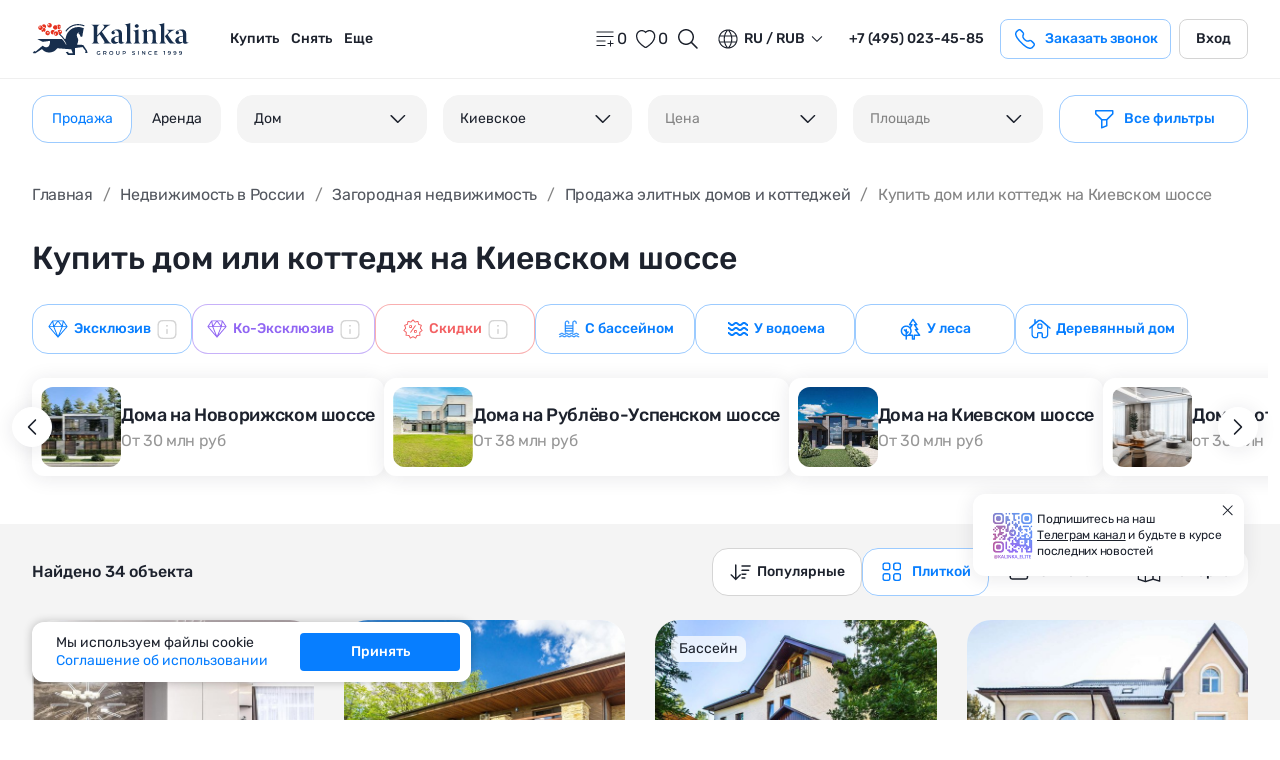

--- FILE ---
content_type: text/css; charset=utf-8
request_url: https://www.kalinka-realty.ru/_nuxt/BaseButton.dd81af07.css
body_size: 735
content:
.btn[data-v-011962ac]{border-radius:16px;box-sizing:border-box;display:inline-flex;font-size:14px;font-weight:500;justify-content:center;line-height:18px;padding:14px 20px;transition:all .5s ease}.btn--white[data-v-011962ac]{background:#fff;border:1px solid #d5d5d5;border-radius:16px;color:#1d222d;font-weight:500}@media (min-width:1025px){.btn--white[data-v-011962ac]:focus-visible,.btn--white[data-v-011962ac]:hover{background:#f4f4f4}}.btn--white[data-v-011962ac]:active{background:#f4f4f4}.btn--dark[data-v-011962ac]{background:#1d222d;border-radius:10px;display:inline-flex;font-size:16px;font-weight:500;line-height:19px;padding:19px 32px}.btn--blue[data-v-011962ac],.btn--dark[data-v-011962ac]{border:0;box-shadow:none;color:#fff}.btn--blue[data-v-011962ac]{background:#077eff;padding:15px 20px;text-align:center}@media (min-width:1025px){.btn--blue[data-v-011962ac]:focus-visible,.btn--blue[data-v-011962ac]:hover{background:#0162cb}}.btn--blue[data-v-011962ac]:active{background:#077eff}.btn--blue[data-v-011962ac]:disabled{opacity:.5}.btn--blue[data-v-011962ac]:disabled:hover,.btn--secondary[data-v-011962ac]{background:#077eff}.btn--secondary[data-v-011962ac]{border:0;border-radius:16px;box-shadow:none;color:#fff;font-size:14px;font-weight:500;line-height:18px;padding:15px 20px;text-align:center}@media (max-width:767px){.btn--secondary[data-v-011962ac]{background:#fff;border:1px solid #9ccbff;box-sizing:border-box;color:#077eff;font-size:14px;font-weight:500;line-height:18px;width:100%}}@media (min-width:1025px){.btn--secondary[data-v-011962ac]:focus-visible,.btn--secondary[data-v-011962ac]:hover{background:#0162cb}}.btn--secondary[data-v-011962ac]:active{background:#077eff;color:#fff}.btn--blue-bordered[data-v-011962ac]{background:#fff;border:1px solid #9ccbff;box-shadow:none;color:#077eff;display:flex;justify-content:center;text-align:center}@media (min-width:1025px){.btn--blue-bordered[data-v-011962ac]:hover{border:1px solid #077eff}}.btn--gold-bordered[data-v-011962ac]{background:#1d222d;border:1px solid #fabb6c;border-radius:12px;box-shadow:none;color:#fabb6c;display:flex;font-family:Baskerville,serif;font-size:16px;font-weight:600;justify-content:center;line-height:20px;padding:15px 20px;text-align:center}@media (min-width:1025px){.btn--gold-bordered[data-v-011962ac]:focus-visible,.btn--gold-bordered[data-v-011962ac]:hover{background:#1d222d;border:1px solid #d4d4d4;color:#fff}}.btn--gold-bordered[data-v-011962ac]:active{background:#1d222d;border:1px solid #d4d4d4;color:#fff}.btn--gold[data-v-011962ac]{background:#fabb6c;border:1px solid #fabb6c;border-radius:12px;box-shadow:none;color:#1d222d;font-size:16px;font-weight:700;line-height:20px;padding:15px 20px;text-align:center}@media (min-width:1025px){.btn--gold[data-v-011962ac]:focus-visible,.btn--gold[data-v-011962ac]:hover{background:#c58d47;border:1px solid #c58d47}}.btn--gold[data-v-011962ac]:active{background:#c58d47;border:1px solid #c58d47}.btn--black[data-v-011962ac]{background:#1d222d;border:1px solid #1d222d;border-radius:12px;box-shadow:none;color:#fff;font-size:16px;font-weight:600;line-height:20px;padding:15px 20px;text-align:center}@media (min-width:1025px){.btn--black[data-v-011962ac]:focus-visible,.btn--black[data-v-011962ac]:hover{background:#1d222d;border:1px solid #fabb6c;color:#fabb6c}}.btn--black[data-v-011962ac]:active{background:#1d222d;border:1px solid #fabb6c;color:#fabb6c}.btn--red[data-v-011962ac]{background:#ac1212;border:1px solid transparent;box-shadow:none;color:#fff;padding:15px 20px;text-align:center}@media (min-width:1025px){.btn--red[data-v-011962ac]:focus-visible,.btn--red[data-v-011962ac]:hover{background:#ff2400}}.btn--red[data-v-011962ac]:active{background:#ff2400}.btn--vinous[data-v-011962ac]{background:#9c021e;border:1px solid transparent;box-shadow:none;color:#fff;padding:15px 20px;text-align:center}@media (min-width:1025px){.btn--vinous[data-v-011962ac]:focus-visible,.btn--vinous[data-v-011962ac]:hover{background:rgba(156,2,30,.7)}}.btn--vinous[data-v-011962ac]:active{background:rgba(156,2,30,.7)}.btn--grey[data-v-011962ac]{background:hsla(0,0%,86%,.35);border:0;border-radius:7px;color:currentColor;font-size:16px;font-weight:400;line-height:20px;padding:10px 25px}@media (max-width:767px){.btn--grey[data-v-011962ac]{padding:10px 15px}}@media (min-width:1025px){.btn--grey[data-v-011962ac]:hover{background:#e4e4e4;color:#1d222d}}.btn--grey-secondary[data-v-011962ac]{background:#f4f4f4;border:0;border-radius:12px;color:#00af70;font-size:14px;font-weight:500;line-height:18px;padding:15px 25px}@media (max-width:767px){.btn--grey-secondary[data-v-011962ac]{padding:13px 15px}}@media (min-width:1025px){.btn--grey-secondary[data-v-011962ac]:hover{background:#e4e4e4}}.btn--light[data-v-011962ac]{background:#f4f4f4;border:0;border-radius:7px;color:currentColor;font-size:16px;font-weight:400;line-height:20px;padding:10px 25px}@media (max-width:767px){.btn--light[data-v-011962ac]{background:hsla(0,0%,96%,.5);padding:10px 15px}}@media (min-width:1025px){.btn--light[data-v-011962ac]:hover{background:#e4e4e4;color:#1d222d}}.btn--green[data-v-011962ac]{background:#7ac943;border:0;border-radius:8px;color:#fff;font-size:14px;font-weight:400;letter-spacing:-.02em;line-height:17px;padding:10px 16px}@media (max-width:767px){.btn--green[data-v-011962ac]{padding:10px 15px}}@media (min-width:1025px){.btn--green[data-v-011962ac]:hover{background:#e4e4e4;color:#1d222d}}.btn--base-green[data-v-011962ac]{background:#00af70;border:0;border-radius:16px;box-shadow:none;color:#fff;font-size:14px;font-weight:500;line-height:18px;padding:15px 20px;text-align:center}@media (min-width:1025px){.btn--base-green[data-v-011962ac]:focus-visible,.btn--base-green[data-v-011962ac]:hover{background:#7ac943}}.btn--base-green[data-v-011962ac]:active{background:#7ac943}.btn--green-bordered[data-v-011962ac]{background:transparent;border:1px solid #98d9c1;border-radius:16px;box-shadow:none;color:#00af70;font-size:14px;font-weight:500;line-height:18px;padding:14px 20px;text-align:center}@media (max-width:767px){.btn--green-bordered[data-v-011962ac]{padding:12px 15px}}.btn--green-bordered[data-v-011962ac]:disabled{background:#f4f4f4;border:1px solid #98d9c1;color:#98d9c1}.btn--bordered[data-v-011962ac]{background:#fff;border:1px solid #9ccbff;box-sizing:border-box;color:#077eff;font-size:14px;font-weight:500;line-height:18px}@media (min-width:1025px){.btn--bordered[data-v-011962ac]:hover{background:#e4e4e4}}.btn--small[data-v-011962ac]{padding:10px}.btn--medium[data-v-011962ac]{padding:12px 60px}@media (max-width:767px){.btn--medium[data-v-011962ac]{padding:12px 40px;width:100%}}.btn--medium2x[data-v-011962ac]{max-width:255px;width:100%}.btn--large[data-v-011962ac]{padding:14px 39px}.btn--large2x[data-v-011962ac]{max-width:320px;width:100%}@media (max-width:767px){.btn--large2x[data-v-011962ac]{max-width:100%}}.btn--full[data-v-011962ac]{width:100%}


--- FILE ---
content_type: text/css; charset=utf-8
request_url: https://www.kalinka-realty.ru/_nuxt/useModal.97be1fc4.css
body_size: 3188
content:
.modal__head[data-v-5179171d]{background-color:#fff;position:sticky;top:0;z-index:15}.modal__close[data-v-5179171d]{background:transparent;border:0;color:#1d222d;display:block;height:32px;padding:0;position:absolute;right:16px;top:16px;transition:all .5s ease;width:32px;z-index:3}@media (max-width:767px){.modal__close[data-v-5179171d]{height:24px;width:24px}}.modal__close[data-v-5179171d] svg{display:block;height:32px;width:32px}@media (max-width:767px){.modal__close[data-v-5179171d] svg{height:24px;width:24px}}@media (min-width:1025px){.modal__close[data-v-5179171d]:hover{color:#077eff}}.vfm__content{overflow:auto}.vfm__content::-webkit-scrollbar{width:0}.modal{align-items:center;display:flex;justify-content:center}.modal .vfm__content{background:#fff;border-radius:24px;box-shadow:0 8px 64px #1d222d14;height:auto;position:relative}@media (max-width:1024px){.modal .vfm__content{width:95%}}.modal__content{width:900px}@media (max-width:1024px){.modal__content{width:100%}}.modal-base-overlay.vfm--overlay{background:rgba(29,34,45,.8)}.modal-request-success__wrap[data-v-257b3ca9]{color:#1d222d;padding:40px 24px 24px}@media (max-width:767px){.modal-request-success__wrap[data-v-257b3ca9]{padding:24px 16px}}.modal-request-success__top[data-v-257b3ca9]{padding:0 32px}@media (max-width:767px){.modal-request-success__top[data-v-257b3ca9]{padding:0 24px}}.modal-request-success__icon-wrap[data-v-257b3ca9]{align-items:center;display:flex;justify-content:center;margin-bottom:9px}.modal-request-success__icon-wrap[data-v-257b3ca9] svg{display:block;height:44px;width:44px}@media (max-width:767px){.modal-request-success__icon-wrap[data-v-257b3ca9] svg{height:32px;width:32px}}.modal-request-success__icon-wrap--success[data-v-257b3ca9] svg{color:#47c80a}.modal-request-success__icon-wrap--error[data-v-257b3ca9] svg{color:#f00000}.modal-request-success__title[data-v-257b3ca9]{font-size:24px;font-weight:500;line-height:32px;margin-bottom:8px;text-align:center}@media (max-width:767px){.modal-request-success__title[data-v-257b3ca9]{font-size:18px;letter-spacing:-.4px;line-height:24px}}.modal-request-success__text[data-v-257b3ca9]{font-size:16px;font-weight:400;letter-spacing:-.4px;line-height:24px;margin-bottom:24px;text-align:center}@media (max-width:767px){.modal-request-success__text[data-v-257b3ca9]{font-size:14px;letter-spacing:0;line-height:18px}}.modal-request-success__btns-wrap[data-v-257b3ca9]{grid-column-gap:16px;grid-row-gap:8px;display:grid;grid-template-columns:repeat(2,1fr)}@media (max-width:767px){.modal-request-success__btns-wrap[data-v-257b3ca9]{grid-template-columns:1fr}}.modal-request-success__btn-wrap[data-v-257b3ca9]{width:100%}.modal-request-success .vfm__content{max-width:500px;width:100%}@media (max-width:767px){.modal-request-success .vfm__content{width:calc(100% - 32px)}}.modal-request-success .modal__close{right:24px;top:24px}@media (max-width:767px){.modal-request-success .modal__close{height:24px;right:16px;top:16px;width:24px}.modal-request-success .modal__close svg{height:24px;width:24px}}.modal-request-success .modal__content{width:100%}.base-callback[data-v-9425ad08]{align-items:center;-moz-column-gap:8px;column-gap:8px;display:flex;justify-content:space-between;margin-bottom:24px}.base-callback[data-v-9425ad08] svg{display:block;height:20px;width:20px}.base-callback--big[data-v-9425ad08] svg{height:32px;width:32px}.base-callback__text[data-v-9425ad08]{font-size:14px;font-weight:500;line-height:18px;margin-right:8px}.base-callback__icons[data-v-9425ad08]{align-items:center;-moz-column-gap:8px;column-gap:8px;display:inline-flex}.tooltip[data-v-9425ad08]{display:inline-block;position:relative}.tooltip:hover .tooltip__text[data-v-9425ad08]{opacity:1;visibility:visible}.tooltip__text[data-v-9425ad08]{background:#848484;border-radius:16px;bottom:125%;box-shadow:0 2px 20px #1d222d1a;color:#fff;font-size:12px;font-weight:400;letter-spacing:-.24px;line-height:16px;opacity:0;padding:8px;position:absolute;right:-20px;text-align:center;transition:all .5s ease;visibility:hidden;width:220px;z-index:1}.tooltip__text[data-v-9425ad08]:after{border:5px solid transparent;border-top-color:#848484;content:"";position:absolute;right:25px;top:100%}.form-download[data-v-53c6840a]{margin:0 auto;max-width:387px}.form-download__top[data-v-53c6840a]{margin-bottom:32px}.form-download__title[data-v-53c6840a]{font-size:24px;font-weight:500;line-height:32px;text-align:center}@media (max-width:767px){.form-download__title[data-v-53c6840a]{font-size:18px;letter-spacing:-.4px;line-height:24px}}.form-download__title--margin[data-v-53c6840a]{margin-bottom:8px}.form-download__text[data-v-53c6840a]{color:#000;font-size:16px;font-weight:400;letter-spacing:-.4px;line-height:24px;text-align:center}@media (max-width:767px){.form-download__text[data-v-53c6840a]{font-size:14px;letter-spacing:0;line-height:18px}}.form-download__group[data-v-53c6840a]{grid-row-gap:24px;display:grid;grid-template-columns:1fr;margin-bottom:24px}.form-download__callback-wrap[data-v-53c6840a]{margin-bottom:32px}.form-download__callback-wrap[data-v-53c6840a] .base-callback{margin-bottom:0}.form-download__btn-wrap[data-v-53c6840a]{margin-bottom:8px}.modal-download--new-design .modal-download__img-wrap[data-v-b7c07356]{border-radius:8px 0 0 8px}@media (max-width:767px){.modal-download--new-design .modal-download__img-wrap[data-v-b7c07356]{display:none}}.modal-download--new-design .modal-download__img-wrap img[data-v-b7c07356]{border-radius:8px 0 0 8px}@media (max-width:767px){.modal-download--no-img .modal-download__img-wrap[data-v-b7c07356]{display:none}}.modal-download--inverted .modal-download__form[data-v-b7c07356]{padding:32px}@media (max-width:767px){.modal-download--inverted .modal-download__form[data-v-b7c07356]{padding:40px 16px 32px}}.modal-download--inverted .modal-download__img-wrap[data-v-b7c07356]{border-radius:0 24px 24px 0;order:1}@media (max-width:767px){.modal-download--inverted .modal-download__img-wrap[data-v-b7c07356]{border-radius:24px}}.modal-download--inverted .modal-download__img-wrap img[data-v-b7c07356]{border-radius:0 24px 24px 0;-o-object-fit:contain;object-fit:contain;-o-object-position:bottom;object-position:bottom}@media (max-width:767px){.modal-download--inverted .modal-download__img-wrap img[data-v-b7c07356]{border-radius:24px}}.modal-download--img-center .modal-download__img-wrap img[data-v-b7c07356]{-o-object-position:center;object-position:center}.modal-download__wrap[data-v-b7c07356]{display:grid;grid-template-columns:repeat(2,1fr)}@media (max-width:767px){.modal-download__wrap[data-v-b7c07356]{grid-template-columns:1fr}}.modal-download__img-wrap[data-v-b7c07356]{background:linear-gradient(21.68deg,#9ccbff -16.34%,#31487c 119.46%);border-radius:24px 0 0 24px;display:flex;min-width:0;position:relative}@media (max-width:767px){.modal-download__img-wrap[data-v-b7c07356]{border-radius:24px;height:100%;left:0;position:absolute;top:0;width:100%;z-index:0}.modal-download__img-wrap[data-v-b7c07356]:before{background:linear-gradient(0deg,hsla(0,0%,87%,.9),hsla(0,0%,87%,.9));content:"";display:block;height:100%;left:0;position:absolute;top:0;width:100%;z-index:2}}@media (max-width:767px) and (max-width:767px){.modal-download__img-wrap[data-v-b7c07356]:before{border-radius:24px}}.modal-download__img-wrap img[data-v-b7c07356]{border-radius:24px 0 0 24px;display:block;height:100%;left:0;-o-object-fit:cover;object-fit:cover;-o-object-position:center;object-position:center;position:absolute;top:0;width:100%}@media (max-width:767px){.modal-download__img-wrap img[data-v-b7c07356]{border-radius:24px}}.modal-download__form[data-v-b7c07356]{padding:40px}@media (max-width:767px){.modal-download__form[data-v-b7c07356]{padding:45px 20px 30px;position:relative;z-index:2}}.modal-download--new-design .vfm__content{border-radius:8px}.modal-download--inverted .modal__close{color:#fff}@media (max-width:767px){.modal-download--inverted .modal__close{color:#1d222d}}.form-request[data-v-9f17f12c]{margin:0 auto;max-width:387px}.form-request__top[data-v-9f17f12c]{margin-bottom:32px}.form-request__title[data-v-9f17f12c]{color:#000;font-size:24px;font-weight:500;line-height:32px;text-align:center}@media (max-width:767px){.form-request__title[data-v-9f17f12c]{font-size:18px;letter-spacing:-.02em;line-height:24px}}.form-request__title--margin[data-v-9f17f12c]{margin-bottom:8px}.form-request__text[data-v-9f17f12c]{font-size:16px;letter-spacing:-.02em;line-height:24px;text-align:center}@media (max-width:767px){.form-request__text[data-v-9f17f12c]{font-size:14px;line-height:18px}}.social[data-v-9f17f12c]{display:inline-flex;justify-content:flex-start;margin-bottom:32px}.social[data-v-9f17f12c],.social__btn[data-v-9f17f12c]{align-items:center;width:100%}.social__btn[data-v-9f17f12c]{background-color:transparent;border:0;border-radius:24px;color:#848484;display:flex;filter:grayscale(1);flex-direction:column;font-size:12px;font-weight:400;justify-content:center;letter-spacing:-.02em;line-height:16px;padding:0}.social__btn[data-v-9f17f12c] svg{display:block;height:32px;width:32px}.social__btn[data-v-9f17f12c]:last-child{margin-right:0}.social__btn.active[data-v-9f17f12c]{color:#1d222d;filter:grayscale(0)}.social__btn-icon[data-v-9f17f12c]{height:32px;width:32px}.form-request__group[data-v-9f17f12c]{grid-row-gap:24px;display:grid;margin-bottom:24px}.modal-request__callback-wrap[data-v-9f17f12c]{margin-bottom:32px}.modal-request__callback-wrap[data-v-9f17f12c] .base-callback{margin-bottom:0}.form-request__btn-wrap[data-v-9f17f12c]{margin-bottom:8px}@media (max-width:767px){.modal-request--new-design .modal-request__img-wrap[data-v-ac496d16],.modal-request--no-img .modal-request__img-wrap[data-v-ac496d16]{display:none}}.modal-request--inverted .modal-request__form[data-v-ac496d16]{padding:32px}@media (max-width:767px){.modal-request--inverted .modal-request__form[data-v-ac496d16]{padding:40px 16px 32px}}.modal-request--inverted .modal-request__img-wrap[data-v-ac496d16]{border-radius:0 24px 24px 0;order:1}@media (max-width:767px){.modal-request--inverted .modal-request__img-wrap[data-v-ac496d16]{border-radius:24px}}.modal-request--inverted .modal-request__img-wrap img[data-v-ac496d16]{border-radius:0 24px 24px 0}@media (max-width:767px){.modal-request--inverted .modal-request__img-wrap img[data-v-ac496d16]{border-radius:24px}}.modal-request__wrap[data-v-ac496d16]{display:grid;grid-template-columns:repeat(2,1fr)}@media (max-width:767px){.modal-request__wrap[data-v-ac496d16]{grid-template-columns:1fr}}.modal-request__img-wrap[data-v-ac496d16]{background:linear-gradient(21.68deg,#9ccbff -16.34%,#31487c 119.46%);border-radius:24px 0 0 24px;display:flex;min-width:0;position:relative}@media (max-width:767px){.modal-request__img-wrap[data-v-ac496d16]{border-radius:24px;height:100%;left:0;position:absolute;top:0;width:100%;z-index:0}.modal-request__img-wrap[data-v-ac496d16]:before{background:linear-gradient(0deg,hsla(0,0%,87%,.9),hsla(0,0%,87%,.9));content:"";display:block;height:100%;left:0;position:absolute;top:0;width:100%;z-index:2}}@media (max-width:767px) and (max-width:767px){.modal-request__img-wrap[data-v-ac496d16]:before{border-radius:24px}}.modal-request__img-wrap img[data-v-ac496d16]{border-radius:24px 0 0 24px;display:block;height:100%;left:0;-o-object-fit:cover;object-fit:cover;-o-object-position:center;object-position:center;position:absolute;top:0;width:100%}@media (max-width:767px){.modal-request__img-wrap img[data-v-ac496d16]{border-radius:24px}}.modal-request__form[data-v-ac496d16]{padding:40px}@media (max-width:767px){.modal-request__form[data-v-ac496d16]{padding:45px 20px 30px;position:relative;z-index:2}}.modal-request--inverted .modal__close{color:#fff}@media (max-width:767px){.modal-request--inverted .modal__close{color:#1d222d}}.form-request[data-v-b94f3132]{margin:0 auto}.form-request__title[data-v-b94f3132]{color:#000;font-size:24px;font-weight:500;line-height:32px;margin-bottom:16px;text-align:center}.form-request__title--big-margin[data-v-b94f3132]{margin-bottom:24px}.form-request__text[data-v-b94f3132]{color:#979797;font-size:16px;letter-spacing:-.02em;line-height:19px;margin:0 auto 24px;max-width:290px;text-align:center}@media (max-width:767px){.form-request__text[data-v-b94f3132]{font-size:14px;line-height:18px}}.form-request__group[data-v-b94f3132]{grid-row-gap:24px;display:grid;margin-bottom:24px}.form-request__group[data-v-b94f3132] .base-textarea__control{min-height:80px}.form-request__group-select[data-v-b94f3132]{grid-column-gap:8px;display:grid;grid-template-columns:1fr 1fr}.form-request__group-select[data-v-b94f3132] .base-form-select__dropdown{min-width:100%}.form-request__group-select[data-v-b94f3132] .base-form-select__control{border:1px solid #d5d5d5}.form-request__btn-wrap[data-v-b94f3132]{margin-bottom:8px}.modal-request__wrap[data-v-9b586f8f]{display:grid;grid-template-columns:1fr 1fr}@media (max-width:767px){.modal-request__wrap[data-v-9b586f8f]{grid-template-columns:1fr}}.modal-request__img[data-v-9b586f8f]{background:#c4c4c4;border-radius:24px 0 0 24px;display:flex;min-width:0;position:relative}@media (max-width:767px){.modal-request__img[data-v-9b586f8f]{border-radius:24px;z-index:0}.modal-request__img[data-v-9b586f8f],.modal-request__img[data-v-9b586f8f]:before{height:100%;left:0;position:absolute;top:0;width:100%}.modal-request__img[data-v-9b586f8f]:before{background:linear-gradient(0deg,hsla(0,0%,87%,.9),hsla(0,0%,87%,.9));content:"";display:block;z-index:2}}@media (max-width:767px) and (max-width:767px){.modal-request__img[data-v-9b586f8f]:before{border-radius:24px}}.modal-request__img img[data-v-9b586f8f]{border-radius:24px 0 0 24px;display:block;height:100%;left:0;-o-object-fit:cover;object-fit:cover;-o-object-position:center;object-position:center;position:absolute;top:0;width:100%}@media (max-width:767px){.modal-request__img img[data-v-9b586f8f]{border-radius:24px}}.modal-request__form[data-v-9b586f8f]{padding:44px 24px}@media (max-width:767px){.modal-request__form[data-v-9b586f8f]{position:relative;z-index:2}}.form-digests-download[data-v-883a8555]{margin:0 auto;max-width:355px}.form-digests-download__title[data-v-883a8555]{color:#000;font-size:24px;font-weight:500;line-height:32px;margin-bottom:32px;text-align:center}@media (max-width:767px){.form-digests-download__title[data-v-883a8555]{font-size:20px;line-height:28px}}.form-digests-download__group[data-v-883a8555]{grid-row-gap:24px;display:grid;margin-bottom:24px}@media (max-width:767px){.form-digests-download__group[data-v-883a8555]{margin-bottom:16px}}.form-digests-download__callback-wrap[data-v-883a8555]{margin-bottom:32px}.form-digests-download__btn-wrap[data-v-883a8555]{margin-bottom:8px}@media (max-width:767px){.modal-digests-download--no-img .modal-digests-download__img[data-v-04930f44]{display:none}}.modal-digests-download__wrap[data-v-04930f44]{display:grid;grid-template-columns:1fr 1fr}@media (max-width:767px){.modal-digests-download__wrap[data-v-04930f44]{grid-template-columns:1fr}}.modal-digests-download__img[data-v-04930f44]{background:linear-gradient(21.68deg,#9ccbff -16.34%,#31487c 119.46%);border-radius:0 24px 24px 0;display:flex;min-width:0;position:relative}.modal-digests-download__img img[data-v-04930f44]{border-radius:0 24px 24px 0;display:block;height:100%;left:0;-o-object-fit:contain;object-fit:contain;-o-object-position:center;object-position:center;position:absolute;top:0;width:100%}@media (max-width:767px){.modal-digests-download__img img[data-v-04930f44]{border-radius:24px}}.modal-digests-download__form[data-v-04930f44]{padding:32px}@media (max-width:767px){.modal-digests-download__form[data-v-04930f44]{padding:64px 16px 16px;position:relative;z-index:2}}.modal-digests-download .modal__close{background:transparent;border:0;color:#fff;display:block;height:32px;padding:0;position:absolute;right:14px;top:14px;transition:all .5s ease;width:32px;z-index:3}@media (max-width:767px){.modal-digests-download .modal__close{color:#1d222d}}@media (min-width:1025px){.modal-digests-download .modal__close:hover{color:#9ccbff}}.base-form-switch[data-v-30e8c036]{display:block;position:relative}.base-form-switch--separate-abbreviated .base-form-switch__list[data-v-30e8c036]{background:transparent;-moz-column-gap:8px;column-gap:8px;flex-wrap:wrap;row-gap:8px}.base-form-switch--separate-abbreviated .base-form-switch__item[data-v-30e8c036]{background:#f4f4f4;border-radius:12px;font-size:14px;letter-spacing:-.02em;line-height:16px;max-width:-moz-max-content;max-width:max-content;padding:14px 12px}.base-form-switch--separate .base-form-switch__list[data-v-30e8c036]{background:transparent;-moz-column-gap:8px;column-gap:8px;flex-wrap:wrap;row-gap:8px}.base-form-switch--separate .base-form-switch__item[data-v-30e8c036]{background:#f4f4f4;border-radius:12px;font-size:14px;letter-spacing:-.02em;line-height:16px}@media (max-width:767px){.base-form-switch--accent .base-form-switch__list[data-v-30e8c036]{background-color:#fff;border:1px solid #077eff;border-radius:8px}.base-form-switch--accent .base-form-switch__item[data-v-30e8c036]{-webkit-backdrop-filter:none;backdrop-filter:none;border:none;border-radius:0;color:#848484;font-size:14px;font-weight:500;line-height:18px;padding:8px 12px}.base-form-switch--accent .base-form-switch__item.active[data-v-30e8c036]{background-color:#077eff;border:none;border-radius:6px;color:#fff}}.base-form-switch__label[data-v-30e8c036]{display:block;font-size:16px;font-weight:500;line-height:24px;margin-bottom:8px}.base-form-switch__control-wrap[data-v-30e8c036]{display:block;position:relative}.base-form-switch__list[data-v-30e8c036]{align-items:center;background:#f4f4f4;border-radius:16px;display:flex;list-style:none;margin:0;padding:0}.base-form-switch__item[data-v-30e8c036]{align-items:center;background-color:transparent;border:1px solid transparent;border-radius:16px;cursor:pointer;display:inline-flex;flex-grow:1;font-size:14px;justify-content:center;line-height:18px;padding:14px 8px;white-space:nowrap}.base-form-switch__item.active[data-v-30e8c036]{background-color:#fff;border:1px solid #9ccbff;color:#077eff}@media (max-width:767px){.base-form-switch__item.active[data-v-30e8c036]{background:hsla(0,0%,100%,.7)}}@media (min-width:1025px){.base-form-switch__item[data-v-30e8c036]:focus-visible,.base-form-switch__item[data-v-30e8c036]:hover{color:#077eff}}.base-form-switch__item[data-v-30e8c036]:active{color:#0162cb}.base-form-switch__item svg[data-v-30e8c036]{display:block;flex-shrink:0;height:24px;margin-right:8px;width:24px}@media (max-width:767px){.base-form-switch__item svg[data-v-30e8c036]{margin:0}}.form-partners__title[data-v-1913eec7]{font-size:24px;font-weight:500;line-height:32px;margin-bottom:16px;text-align:center}@media (max-width:767px){.form-partners__title[data-v-1913eec7]{margin-bottom:8px}}.form-partners__text[data-v-1913eec7]{color:#848484;font-size:18px;font-weight:400;letter-spacing:-.02em;line-height:28px;margin-bottom:16px;text-align:center}.form-partners__switch[data-v-1913eec7]{margin-bottom:32px}.form-partners__switch[data-v-1913eec7] .base-form-switch__item{padding:11px 8px}@media (max-width:767px){.form-partners__switch[data-v-1913eec7] .base-form-switch__item{font-size:12px;line-height:16px}}.form-partners__wrap[data-v-1913eec7]{grid-column-gap:48px;display:grid;grid-template-columns:repeat(2,1fr)}@media (max-width:767px){.form-partners__wrap[data-v-1913eec7]{grid-row-gap:0;grid-template-columns:1fr}}.form-partners__group[data-v-1913eec7]{position:relative}.form-partners__group[data-v-1913eec7]:first-child{display:flex;flex-direction:column;justify-content:space-between}@media (max-width:767px){.form-partners__group[data-v-1913eec7]:first-child{margin-bottom:24px}}.form-partners__group[data-v-1913eec7] .base-input__control{padding:14px 16px}.form-partners__group[data-v-1913eec7]:first-of-type:after{background-color:#d5d5d5;bottom:0;content:"";position:absolute;right:-24px;top:0;width:1px}@media (max-width:767px){.form-partners__group[data-v-1913eec7]:first-of-type:after{display:none}}.form-partners__input-wrap[data-v-1913eec7]{display:block;margin-bottom:24px;position:relative;width:100%}.form-partners__input-wrap[data-v-1913eec7] .base-input__wrap,.form-partners__input-wrap[data-v-1913eec7] .base-input__wrap .vue-tel-input{height:48px}.form-partners__input-wrap[data-v-1913eec7]:last-child{margin-bottom:0}.form-partners__input-wrap[data-v-1913eec7] .base-checkbox__label{font-size:12px;font-weight:400;letter-spacing:-.02em;line-height:16px;max-width:300px}.form-partners__text-error[data-v-1913eec7]{color:#f36163;font-size:12px;left:30px;letter-spacing:-.02em;line-height:16px;position:absolute}.form-partners__description[data-v-1913eec7]{color:#1d222d;font-size:18px;font-weight:400;letter-spacing:-.02em;line-height:28px;margin:0 auto 60px;text-align:center}.form-partners__description b[data-v-1913eec7]{font-weight:500}@media (max-width:767px){.form-partners__description[data-v-1913eec7]{font-size:14px;line-height:18px;margin:0 auto 40px}}.form-partners__description--min-margin[data-v-1913eec7]{margin-bottom:24px}.form-partners__description--big[data-v-1913eec7]{max-width:650px}.form-partners__description--middle[data-v-1913eec7]{max-width:550px}@media (max-width:767px){.form-partners__btn-wrap[data-v-1913eec7]{margin-bottom:8px}}.form-partners__btn-wrap[data-v-1913eec7] .privacy-policy{margin-top:8px}@media (max-width:767px){.form-partners__btn-wrap[data-v-1913eec7] .privacy-policy{max-width:400px}}.form-partners__btn-wrap[data-v-1913eec7] .btn--blue:disabled{background-color:#d5d5d5;cursor:not-allowed;opacity:.6}.form-partners-verification[data-v-1913eec7]{display:flex;flex-direction:column;justify-content:space-between;min-height:350px}@media (max-width:767px){.form-partners-verification[data-v-1913eec7]{height:100%;min-height:auto;padding-top:24px}}.form-partners-verification__text[data-v-1913eec7]{font-size:16px;font-weight:400;letter-spacing:-.02em;line-height:24px;margin-bottom:8px;text-align:center}@media (max-width:767px){.form-partners-verification__text[data-v-1913eec7]{font-size:14px;line-height:18px}}.form-partners-verification__link[data-v-1913eec7]{color:#077eff;cursor:pointer;font-size:16px;font-weight:400;letter-spacing:-.02em;line-height:24px;text-align:center}@media (max-width:767px){.form-partners-verification__link[data-v-1913eec7]{font-size:14px;line-height:18px}}.form-partners-verification__link--center[data-v-1913eec7]{margin-bottom:60px}@media (min-width:1025px){.form-partners-verification__link[data-v-1913eec7]:focus-visible,.form-partners-verification__link[data-v-1913eec7]:hover{color:#0162cb}}.form-partners-verification__value[data-v-1913eec7]{color:#077eff}.form-partners-verification__wrap[data-v-1913eec7]{align-items:center;display:flex;justify-content:center;margin-bottom:8px}.form-partners-verification__group[data-v-1913eec7]{grid-column-gap:8px;display:grid;grid-template-columns:repeat(4,1fr)}.form-partners-verification__input-wrap[data-v-1913eec7]{max-height:48px;max-width:48px}.form-partners-verification__input-wrap input[data-v-1913eec7]{border-radius:4px;color:#1d222d;font-size:18px;height:100%;letter-spacing:-.02em;line-height:28px;padding:9px 18px;width:100%}.form-partners-verification__input-wrap .auth-form-code__input[data-v-1913eec7]{align-items:center;background:#f4f4f4;border:1px solid #d5d5d5;border-radius:4px;box-sizing:border-box;color:#1d222d;display:flex;font-size:18px;font-weight:400;height:48px;justify-content:center;letter-spacing:-.02em;line-height:28px;margin:0 4px;text-align:center;width:48px}.form-partners-verification__input-wrap .auth-form-code__input.error[data-v-1913eec7]{border:1px solid #f36163}.form-partners-verification__description[data-v-1913eec7]{color:#333;font-size:16px;font-weight:400;letter-spacing:-.02em;line-height:24px;margin-bottom:60px;text-align:center}@media (max-width:767px){.form-partners-verification__description[data-v-1913eec7]{font-size:14px;line-height:16px}}.form-partners-verification__description.error[data-v-1913eec7]{color:#ce2e2e;margin-bottom:8px}.form-partners-verification__back[data-v-1913eec7]{align-items:center;color:#1d222d;cursor:pointer;display:flex;font-size:16px;font-weight:400;left:41px;letter-spacing:-.02em;line-height:24px;position:absolute;top:24px;transition:all .5s ease}@media (max-width:767px){.form-partners-verification__back[data-v-1913eec7]{left:16px;top:10px}}.form-partners-verification__back[data-v-1913eec7] svg{display:block;height:32px;width:32px}@media (min-width:1025px){.form-partners-verification__back[data-v-1913eec7]:focus-visible,.form-partners-verification__back[data-v-1913eec7]:hover{color:#077eff}}.form-partners-verification__btn-wrap[data-v-1913eec7]{align-items:center;display:flex;justify-content:center;margin-top:auto}.form-partners__error-message[data-v-1913eec7]{background-color:#ce2e2e1a;border:1px solid rgba(206,46,46,.2);border-radius:4px;color:#f36163;font-size:16px;font-weight:500;margin-bottom:16px;padding:8px 16px;text-align:center}[data-v-f4b4d914] .vm--modal{background:#fff;border-radius:24px;box-shadow:0 8px 64px #1d222d14;overflow:hidden}@media (max-width:767px){[data-v-f4b4d914] .vm--modal{border-radius:0;overflow-y:auto}[data-v-f4b4d914] .vm--modal::-webkit-scrollbar{width:0}}[data-v-f4b4d914] .vm--overlay{background:rgba(29,34,45,.8)}.modal-partners__wrap[data-v-f4b4d914]{position:relative;z-index:0}.modal-partners__wrap[data-v-f4b4d914]:before{background-image:url(../assets/images/modal/amico.png);background-position:0 100%;background-repeat:no-repeat;background-size:contain;bottom:0;content:"";display:block;height:140px;left:0;position:absolute;width:180px;z-index:-1}@media (max-width:767px){.modal-partners__wrap[data-v-f4b4d914]:before{display:none}}.modal-partners__form[data-v-f4b4d914]{padding:56px 40px}@media (max-width:767px){.modal-partners__form[data-v-f4b4d914]{padding:40px 16px}}


--- FILE ---
content_type: text/css; charset=utf-8
request_url: https://www.kalinka-realty.ru/_nuxt/BaseFormTextarea.2f16b798.css
body_size: 813
content:
.base-textarea[data-v-cbd8677c]{width:100%}.base-textarea[data-v-cbd8677c],.base-textarea__wrap[data-v-cbd8677c]{position:relative}.base-textarea__wrap--error .base-textarea__control[data-v-cbd8677c]{border:1px solid #f36163!important}.base-textarea__control[data-v-cbd8677c]{background:#f4f4f4;border:1px solid #d5d5d5;border-radius:16px;box-sizing:border-box;color:#1d222d;display:block;font-size:14px;letter-spacing:-.02em;line-height:18px;padding:12px 16px;resize:vertical;width:100%}.base-textarea__control[data-v-cbd8677c]::-moz-placeholder{color:#848484}.base-textarea__control[data-v-cbd8677c]::placeholder{color:#848484}.base-textarea__label[data-v-cbd8677c]{margin-bottom:4px}.base-textarea__error[data-v-cbd8677c],.base-textarea__label[data-v-cbd8677c]{display:block;font-size:12px;letter-spacing:-.02em;line-height:16px}.base-textarea__error[data-v-cbd8677c]{color:#f36163;position:absolute}.is_status-disabled .base-textarea__control[data-v-cbd8677c]{background-color:#f4f4f4;border:none;opacity:.6}


--- FILE ---
content_type: text/css; charset=utf-8
request_url: https://www.kalinka-realty.ru/_nuxt/BaseCookie.4fc44b2f.css
body_size: 717
content:
.cookie[data-v-9da8e6d3]{background:#fff;border-radius:12px;bottom:38px;box-shadow:0 0 10px #0000003d;color:#1d222d;padding:11px 11px 11px 24px;position:fixed;z-index:1000}@media (max-width:960px){.cookie[data-v-9da8e6d3]{bottom:95px}}@media (max-width:767px){.cookie[data-v-9da8e6d3]{bottom:5px;width:calc(100% - 32px)}}.cookie[data-v-9da8e6d3] .cookie__btn{border-radius:4px}.cookie__inner[data-v-9da8e6d3]{grid-column-gap:32px;align-items:center;display:grid;grid-template-columns:1fr 160px}@media (max-width:767px){.cookie__inner[data-v-9da8e6d3]{align-items:inherit;display:flex;flex-direction:column}}.cookie__inner-text[data-v-9da8e6d3]{align-items:flex-start;display:flex;flex-direction:column;font-size:14px;font-weight:400;justify-content:flex-start;line-height:18px}@media (max-width:767px){.cookie__inner-text[data-v-9da8e6d3]{margin-bottom:16px}}.cookie__inner-text-link[data-v-9da8e6d3]{color:#077eff}


--- FILE ---
content_type: text/css; charset=utf-8
request_url: https://www.kalinka-realty.ru/_nuxt/BaseSubscriptionTg.a40d18a3.css
body_size: 310
content:
.subscription-tg[data-v-3842fb93]{background-color:#fff;border-radius:12px;bottom:20%;box-shadow:0 2px 20px #1d222d1a;display:block;max-width:271px;padding:16px;position:fixed;right:5vh;z-index:15}@media (max-width:767px){.subscription-tg[data-v-3842fb93]{bottom:50%;max-width:100%;right:16px;transform:translateY(50%);width:calc(100% - 32px)}}.subscription-tg[data-v-3842fb93] .btn{font-size:14px;font-weight:500;line-height:18px;padding:13px 20px}.subscription-tg__top[data-v-3842fb93]{align-items:center;-moz-column-gap:8px;column-gap:8px;display:flex;justify-content:space-between}@media (max-width:767px){.subscription-tg__top[data-v-3842fb93]{margin-bottom:16px}}.subscription-tg__top-content[data-v-3842fb93]{align-items:center;-moz-column-gap:8px;column-gap:8px;display:flex;justify-content:space-between}.subscription-tg__img-wrap[data-v-3842fb93]{display:flex;flex-shrink:0}.subscription-tg__img-wrap img[data-v-3842fb93]{display:block;height:100%;height:50px;-o-object-fit:cover;object-fit:cover;-o-object-position:center;object-position:center;width:100%;width:48px}@media (max-width:767px){.subscription-tg__img-wrap img[data-v-3842fb93]{height:60px;width:60px}}.subscription-tg__text[data-v-3842fb93]{font-size:12px;font-weight:400;letter-spacing:-.02em;line-height:16px;max-width:230px}.subscription-tg__text a[data-v-3842fb93]{text-decoration:underline;transition:all .5s ease}@media (min-width:1025px){.subscription-tg__text a[data-v-3842fb93]:focus-visible,.subscription-tg__text a[data-v-3842fb93]:hover{color:#077eff}}.subscription-tg__btn[data-v-3842fb93]{background-color:transparent;border:0;padding:0;position:absolute;right:8px;top:8px;transition:all .5s ease}@media (max-width:767px){.subscription-tg__btn[data-v-3842fb93]{position:static}}.subscription-tg__btn[data-v-3842fb93] svg{display:block;height:16px;width:16px}@media (max-width:767px){.subscription-tg__btn[data-v-3842fb93] svg{height:24px;width:24px}}@media (min-width:1025px){.subscription-tg__btn[data-v-3842fb93]:focus-visible,.subscription-tg__btn[data-v-3842fb93]:hover{color:#077eff}}


--- FILE ---
content_type: text/css; charset=utf-8
request_url: https://www.kalinka-realty.ru/_nuxt/BaseTabs.cfd90967.css
body_size: 146
content:
.base-tabs__list[data-v-7c747411]{align-items:center;background:#fff;border-radius:16px;display:inline-flex;list-style:none;margin:0 0 24px;padding:0}@media (max-width:767px){.base-tabs__list[data-v-7c747411]{-ms-overflow-style:none;background:transparent;border-radius:0;margin:0 -16px 16px;max-width:calc(100% + 32px);overflow-y:auto;padding:0 16px;scrollbar-width:none}.base-tabs__list[data-v-7c747411]::-webkit-scrollbar{width:0}}.base-tabs__list--fused[data-v-7c747411]{margin:0}@media (max-width:767px){.base-tabs__list--fused[data-v-7c747411]{background:#fff;border-radius:16px;margin:0 0 16px;overflow-y:visible;padding:0;width:100%}.base-tabs__list--fused[data-v-7c747411] .base-tabs__list-item{margin-right:0}}.base-tabs__list--grey-medium[data-v-7c747411]{background:hsla(0,0%,100%,.2)}.base-tabs__list--links[data-v-7c747411]{background-color:#fff;margin:0 0 32px;overflow-y:auto;padding:8px;scrollbar-color:rgba(0,0,0,.2) rgba(0,0,0,.1);scrollbar-width:thin;width:100%}@media (max-width:1024px){.base-tabs__list--links[data-v-7c747411]{border-radius:0;margin:0 0 32px;max-width:calc(100% + 64px);padding:8px 16px}}@media (max-width:767px){.base-tabs__list--links[data-v-7c747411]{margin:0 0 16px;max-width:calc(100% + 32px)}}.base-tabs__list--links[data-v-7c747411]::-webkit-scrollbar{background-color:#0000001a;height:4px}


--- FILE ---
content_type: text/css; charset=utf-8
request_url: https://www.kalinka-realty.ru/_nuxt/BaseCallbackBroker.60d43c2b.css
body_size: 2286
content:
.video-block[data-v-16c41c0b]{border-radius:12px;margin:0;overflow:hidden;position:relative;width:100%}.video-block__wrapper iframe[data-v-16c41c0b],.video-block__wrapper video[data-v-16c41c0b]{display:block;left:0;margin:0 auto;max-height:500px;right:0;width:100%}@media (max-width:767px){.video-block__wrapper iframe[data-v-16c41c0b],.video-block__wrapper video[data-v-16c41c0b]{height:216px}}.video-block__wrapper video[data-v-16c41c0b],.video-block__wrapper--full iframe[data-v-16c41c0b]{max-height:100%}.object-gallery[data-v-18c86c73]{width:inherit}@media (max-width:767px){.object-gallery[data-v-18c86c73]{height:100%}}.object-gallery__swiper[data-v-18c86c73]{border-radius:24px;height:100%;overflow:hidden;position:relative}@media (max-width:767px){.object-gallery__swiper[data-v-18c86c73]{border-radius:12px}}.object-gallery__swiper-slide[data-v-18c86c73]{cursor:pointer;width:100%}@media (max-width:767px){.object-gallery__swiper-slide[data-v-18c86c73]{overflow:hidden}}.object-gallery__picture[data-v-18c86c73]{height:600px;position:relative}@media (max-width:1600px){.object-gallery__picture[data-v-18c86c73]{height:491px}}@media (max-width:767px){.object-gallery__picture[data-v-18c86c73]{height:100%}}.object-gallery__picture[data-v-18c86c73]:before{background:linear-gradient(180deg,rgba(0,12,31,.25),rgba(0,12,31,.19) 37.5%,rgba(0,12,31,0));content:"";display:block;height:170px;left:0;position:absolute;top:0;transform:scaleX(-1);width:100%}@media (max-width:767px){.object-gallery__picture[data-v-18c86c73]:before{display:none}}.object-gallery__picture[data-v-18c86c73]:after{background:linear-gradient(180deg,rgba(0,12,31,.25),rgba(0,12,31,.19) 37.5%,rgba(0,12,31,0));bottom:0;content:"";display:block;height:174px;left:0;position:absolute;transform:rotate(-180deg);width:100%}@media (max-width:767px){.object-gallery__picture[data-v-18c86c73]:after{background:linear-gradient(180deg,rgba(0,12,31,.5),rgba(0,12,31,.38) 37.5%,rgba(0,12,31,0));height:82px;transform:rotate(-180deg)}}.object-gallery__picture img[data-v-18c86c73]{display:block;height:100%;-o-object-fit:cover;object-fit:cover;-o-object-position:center;object-position:center;position:relative;width:100%;z-index:0}.object-gallery__pagination[data-v-18c86c73]{align-items:center;bottom:18px;display:flex;justify-content:center;left:0;position:absolute;z-index:5}.object-gallery__pagination--full[data-v-18c86c73]{display:none}@media (max-width:767px){.object-gallery__pagination--full[data-v-18c86c73]{display:flex}}.object-gallery__swiper-btn[data-v-18c86c73]{align-items:center;background:#fff;border:0;border-radius:50px;box-shadow:0 2px 20px #1d222d1a;color:#1d222d;cursor:pointer;display:flex;height:40px;justify-content:center;padding:0;position:absolute;top:50%;transform:translateY(-50%);transition:all .5s ease;width:40px;z-index:2}.object-gallery__swiper-btn.swiper-button-disabled[data-v-18c86c73]{filter:grayscale(1);opacity:.3}@media (max-width:1024px){.object-gallery__swiper-btn[data-v-18c86c73]{display:none}}.object-gallery__swiper-btn[data-v-18c86c73]:hover:not(.swiper-button-disabled){color:#077eff}.object-gallery__swiper-btn--prev[data-v-18c86c73]{left:24px}.object-gallery__swiper-btn--next[data-v-18c86c73]{right:24px}.object-gallery__swiper-btn[data-v-18c86c73] svg{display:block;height:24px;width:24px}.swiper-slide{width:auto}.object-gallery__pagination .swiper-pagination-bullet{background-color:#fff;border-radius:12px;height:8px;margin:0 4px;opacity:.5;transition:all .5s ease;width:8px}@media (max-width:767px){.object-gallery__pagination .swiper-pagination-bullet{height:4px;width:4px}}.object-gallery__pagination .swiper-pagination-bullet.swiper-pagination-bullet-active{opacity:1;width:32px}@media (max-width:767px){.object-gallery__pagination .swiper-pagination-bullet.swiper-pagination-bullet-active{width:24px}}.vel-modal{background-color:#1d222dcc!important}.graphics-navigation[data-v-64de8720]{align-items:center;background:#f4f4f4;border-radius:16px;display:flex;left:24px;position:absolute;top:24px;z-index:5}@media (max-width:767px){.graphics-navigation[data-v-64de8720]{background-color:transparent;bottom:32px;justify-content:center;left:0;top:auto;width:100%}}.graphics-navigation--view[data-v-64de8720]{background:#fff;position:static}@media (max-width:767px){.graphics-navigation--view[data-v-64de8720]{width:auto}.graphics-navigation--color-grey[data-v-64de8720]{background-color:#f4f4f4;justify-content:flex-start;width:auto}.graphics-navigation--lg[data-v-64de8720]{background-color:#fff;justify-content:flex-start;width:100%}}.graphics-navigation--modal[data-v-64de8720]{border-radius:12px;left:16px;top:16px}@media (max-width:767px){.graphics-navigation--modal[data-v-64de8720]{-webkit-backdrop-filter:blur(40px);backdrop-filter:blur(40px);background:hsla(0,0%,100%,.7);bottom:24px;-moz-column-gap:8px;column-gap:8px;left:50%;top:auto;transform:translate(-50%);width:auto}}.graphics-navigation__control[data-v-4e3b8509]{align-items:center;background-color:transparent;border:1px solid transparent;border-radius:16px;display:inline-flex;font-size:14px;font-weight:500;justify-content:center;line-height:18px;padding:7px 15px;transition:all .5s ease;white-space:nowrap}@media (max-width:767px){.graphics-navigation__control[data-v-4e3b8509]{-webkit-backdrop-filter:blur(4px);backdrop-filter:blur(4px);background-color:#ffffffb3;border-radius:16px;margin:0 4px;padding:10px}.graphics-navigation__control .graphics-navigation__control-title[data-v-4e3b8509]{display:none}}.graphics-navigation__control.active[data-v-4e3b8509]{background-color:#fff;border:1px solid #9ccbff;color:#077eff}@media (max-width:767px){.graphics-navigation__control.active[data-v-4e3b8509]{background:hsla(0,0%,100%,.7)}}@media (min-width:1025px){.graphics-navigation__control[data-v-4e3b8509]:focus-visible,.graphics-navigation__control[data-v-4e3b8509]:hover{color:#077eff}}.graphics-navigation__control[data-v-4e3b8509]:active{color:#0162cb}.graphics-navigation__control[data-v-4e3b8509] svg{display:block;flex-shrink:0;height:24px;margin-right:8px;width:24px}@media (max-width:767px){.graphics-navigation__control[data-v-4e3b8509] svg{margin:0}}@media (max-width:767px){.graphics-navigation__control--color-grey[data-v-4e3b8509]{background-color:#f4f4f4;margin:0}.graphics-navigation__control--color-grey.active[data-v-4e3b8509]{background-color:#fff}}.graphics-navigation__control--medium[data-v-4e3b8509]{padding:11px 17px}@media (max-width:767px){.graphics-navigation__control--medium[data-v-4e3b8509]{font-size:14px;line-height:18px;padding:9px 11px}.graphics-navigation__control--medium span[data-v-4e3b8509]{display:block!important}.graphics-navigation__control--medium[data-v-4e3b8509] svg{margin-right:8px}}.graphics-navigation__control--lg[data-v-4e3b8509]{background-color:#fff;margin:0;padding:8px 17px}.graphics-navigation__control--lg.active[data-v-4e3b8509]{background-color:#fff}@media (max-width:767px){.graphics-navigation__control--lg[data-v-4e3b8509]{font-size:14px;line-height:18px;padding:12px 11px;width:100%}.graphics-navigation__control--lg span[data-v-4e3b8509]{display:block!important}.graphics-navigation__control--lg[data-v-4e3b8509] svg{margin-right:8px}}.graphics-navigation__control--modal[data-v-4e3b8509]{border-radius:12px}@media (max-width:1279px){.graphics-navigation__control--modal[data-v-4e3b8509]{font-size:12px;line-height:16px;padding:9px 11px}}@media (max-width:767px){.graphics-navigation__control--modal[data-v-4e3b8509]{-webkit-backdrop-filter:none;backdrop-filter:none;background-color:transparent;margin:0;padding:9px}}@media (max-width:1279px){.graphics-navigation__control--modal[data-v-4e3b8509] svg{height:16px;width:16px}}@media (max-width:767px){.graphics-navigation__control--modal[data-v-4e3b8509] svg{height:32px;width:32px}}.navigation-content[data-v-6198717e],.navigation-content-item[data-v-577fbb25]{display:flex;width:100%}.base-gallery[data-v-3acad33e]{width:inherit}@media (max-width:767px){.base-gallery[data-v-3acad33e]{align-items:center;background:#1d222d;display:flex;height:100%;justify-content:center;position:relative}.base-gallery--modal .base-gallery__swiper[data-v-3acad33e]{border-radius:0;margin-bottom:0}.base-gallery--modal .base-gallery__thumbs[data-v-3acad33e]{display:none}}.base-gallery__swiper-counter[data-v-3acad33e]{-webkit-backdrop-filter:blur(40px);backdrop-filter:blur(40px);background-color:#fff9;border-radius:8px;color:#1d222d;display:none;font-size:12px;font-weight:500;left:16px;line-height:16px;padding:4px 8px;position:absolute;top:16px}@media (max-width:767px){.base-gallery__swiper-counter[data-v-3acad33e]{display:block}}.base-gallery__wrap[data-v-3acad33e]{height:100%}@media (max-width:767px){.base-gallery__wrap[data-v-3acad33e]{height:auto}}.base-gallery__swiper[data-v-3acad33e]{border-radius:24px;height:100%;margin-bottom:16px;overflow:hidden;position:relative}@media (max-width:767px){.base-gallery__swiper[data-v-3acad33e]{border-radius:12px;margin-bottom:12px}}.base-gallery__swiper[data-v-3acad33e] .splide__track{height:100%}.base-gallery__swiper[data-v-3acad33e] .splide__arrow{background:rgba(0,0,0,.3);height:40px;opacity:1;outline:none;transition:all .5s ease;width:40px}.base-gallery__swiper[data-v-3acad33e] .splide__arrow:hover:not(:disabled){background:#000}@media (max-width:1024px){.base-gallery__swiper[data-v-3acad33e] .splide__arrow{display:none}}.base-gallery__swiper[data-v-3acad33e] .splide__arrow:before{background-position:50%;background-repeat:no-repeat;background-size:cover;content:"";display:block;height:24px;width:24px}.base-gallery__swiper[data-v-3acad33e] .splide__arrow .splide__arrow--prev{left:16px}.base-gallery__swiper[data-v-3acad33e] .splide__arrow .splide__arrow--next{right:16px}.base-gallery__swiper[data-v-3acad33e] .splide__arrow svg{display:none}.base-gallery__swiper[data-v-3acad33e] .splide__arrow--prev{left:16px}.base-gallery__swiper[data-v-3acad33e] .splide__arrow--prev:before{background-image:url("data:image/svg+xml;charset=utf-8,%3Csvg xmlns='http://www.w3.org/2000/svg' width='24' height='24' fill='none'%3E%3Cpath fill='%23fff' fill-rule='evenodd' d='M16.03 19.53a.75.75 0 0 0 0-1.06L9.56 12l6.47-6.47a.75.75 0 0 0-1.06-1.06l-7 7a.75.75 0 0 0 0 1.06l7 7a.75.75 0 0 0 1.06 0Z' clip-rule='evenodd'/%3E%3C/svg%3E")}.base-gallery__swiper[data-v-3acad33e] .splide__arrow--next{right:16px}.base-gallery__swiper[data-v-3acad33e] .splide__arrow--next:before{background-image:url("data:image/svg+xml;charset=utf-8,%3Csvg xmlns='http://www.w3.org/2000/svg' width='24' height='24' fill='none'%3E%3Cpath fill='%23fff' fill-rule='evenodd' d='M7.97 19.53a.75.75 0 0 1 0-1.06L14.44 12 7.97 5.53a.75.75 0 0 1 1.06-1.06l7 7a.75.75 0 0 1 0 1.06l-7 7a.75.75 0 0 1-1.06 0Z' clip-rule='evenodd'/%3E%3C/svg%3E")}.base-gallery__picture[data-v-3acad33e]{cursor:pointer;height:600px;position:relative}@media (max-width:1600px){.base-gallery__picture[data-v-3acad33e]{height:491px}}@media (max-width:767px){.base-gallery__picture[data-v-3acad33e]{height:100%}}.base-gallery__picture[data-v-3acad33e]:before{background:linear-gradient(180deg,rgba(0,12,31,.25),rgba(0,12,31,.19) 37.5%,rgba(0,12,31,0));content:"";display:block;height:170px;left:0;position:absolute;top:0;transform:scaleX(-1);width:100%}@media (max-width:767px){.base-gallery__picture[data-v-3acad33e]:before{display:none}}.base-gallery__picture[data-v-3acad33e]:after{background:linear-gradient(180deg,rgba(0,12,31,.25),rgba(0,12,31,.19) 37.5%,rgba(0,12,31,0));bottom:0;content:"";display:block;height:174px;left:0;position:absolute;transform:rotate(-180deg);width:100%}@media (max-width:767px){.base-gallery__picture[data-v-3acad33e]:after{background:linear-gradient(180deg,rgba(0,12,31,.5),rgba(0,12,31,.38) 37.5%,rgba(0,12,31,0));height:82px;transform:rotate(-180deg)}}.base-gallery__picture img[data-v-3acad33e]{display:block;height:100%;-o-object-fit:cover;object-fit:cover;-o-object-position:center;object-position:center;width:100%}.base-gallery__thumbs[data-v-3acad33e]{bottom:16px;left:16px;position:absolute;width:calc(100% - 32px)}.base-gallery__thumbs[data-v-3acad33e] .splide__slide{border:1px solid transparent;border-radius:16px;transition:all .5s ease}@media (min-width:1025px){.base-gallery__thumbs[data-v-3acad33e] .splide__slide:hover{opacity:.8}}.base-gallery__thumbs[data-v-3acad33e] .splide__slide.is-active{border:1px solid #fff}.base-gallery__thumbs[data-v-3acad33e] .splide__slide.is-active .base-gallery__thumb:before{display:none}.base-gallery__thumb[data-v-3acad33e]{border-radius:16px;height:88px;overflow:hidden;position:relative}@media (max-width:1279px){.base-gallery__thumb[data-v-3acad33e]{height:78px}}.base-gallery__thumb[data-v-3acad33e]:before{background:hsla(0,0%,100%,.4);border-radius:16px;content:"";height:100%;left:0;position:absolute;top:0;width:100%;z-index:1}.base-gallery__thumb img[data-v-3acad33e]{display:block;height:100%;-o-object-fit:cover;object-fit:cover;-o-object-position:center;object-position:center;width:100%}.base-gallery__pagination{bottom:8px;display:none}@media (max-width:767px){.base-gallery__pagination{display:flex}}.base-gallery__pagination .splide__pagination__page{background:#fff;border-radius:50%;height:6px;margin:0 4px;transform:none;transition:all .5s ease;width:6px}@media (max-width:767px){.base-gallery__pagination .splide__pagination__page{height:4px;width:4px}}.base-gallery__pagination .splide__pagination__page.is-active{background:#fff;border-radius:8px;height:6px;opacity:1;width:32px}@media (max-width:767px){.base-gallery__pagination .splide__pagination__page.is-active{border-radius:12px;height:4px;width:24px}}.base-callback-broker[data-v-396f4dbf]{margin-bottom:20px}@media (max-width:1279px){.base-callback-broker--modal[data-v-396f4dbf]{margin-bottom:8px}.base-callback-broker--modal .base-callback-broker__info[data-v-396f4dbf]{grid-template-columns:56px 1fr}.base-callback-broker--modal .base-callback-broker__img-wrap[data-v-396f4dbf]{height:56px;width:56px}.base-callback-broker--modal .base-callback-broker__name[data-v-396f4dbf]{font-size:12px;line-height:16px}.base-callback-broker--modal .base-callback-broker__post[data-v-396f4dbf]{font-size:12px;letter-spacing:-.2px;line-height:16px}}.base-callback-broker__info[data-v-396f4dbf]{grid-column-gap:16px;align-items:center;display:grid;grid-template-columns:84px 1fr;margin-bottom:12px}.base-callback-broker__img-wrap[data-v-396f4dbf]{border-radius:50%;height:84px;width:84px}.base-callback-broker__img-wrap img[data-v-396f4dbf]{border-radius:50%;display:block;height:100%;-o-object-fit:cover;object-fit:cover;-o-object-position:center;object-position:center;width:100%}.base-callback-broker__name[data-v-396f4dbf]{font-size:16px;font-weight:500;line-height:24px}.base-callback-broker__post[data-v-396f4dbf]{color:#848484;font-size:14px;font-weight:400;line-height:18px}.base-callback-broker__icons[data-v-396f4dbf]{align-items:center;-moz-column-gap:8px;column-gap:8px;display:inline-flex;width:100%}.base-callback-broker__link-wrap[data-v-396f4dbf]{display:inline-block;position:relative;width:100%}.base-callback-broker__link-wrap:hover .base-callback-broker__tooltip-text[data-v-396f4dbf]{opacity:1;visibility:visible}.base-callback-broker__link[data-v-396f4dbf]{align-items:center;border-radius:24px;-moz-column-gap:8px;column-gap:8px;display:flex;font-size:12px;font-weight:400;justify-content:center;letter-spacing:-.2px;line-height:16px;padding:6px 8px;transition:all .5s ease;width:100%}.base-callback-broker__link[data-v-396f4dbf] svg{display:block;height:20px;width:20px}.base-callback-broker__link--wa[data-v-396f4dbf]{background-color:#06b82426}@media (min-width:1025px){.base-callback-broker__link--wa[data-v-396f4dbf]:focus-visible,.base-callback-broker__link--wa[data-v-396f4dbf]:hover{background-color:#06b8244d}.base-callback-broker__link--wa[data-v-396f4dbf]:active{background-color:#06b8244d}}.base-callback-broker__link--tg[data-v-396f4dbf]{background-color:#229ed926}@media (min-width:1025px){.base-callback-broker__link--tg[data-v-396f4dbf]:focus-visible,.base-callback-broker__link--tg[data-v-396f4dbf]:hover{background-color:#229ed94d}.base-callback-broker__link--tg[data-v-396f4dbf]:active{background-color:#229ed94d}}.base-callback-broker__tooltip-text[data-v-396f4dbf]{background:#848484;border-radius:16px;bottom:125%;box-shadow:0 2px 20px #1d222d1a;color:#fff;font-size:12px;font-weight:400;letter-spacing:-.24px;line-height:16px;opacity:0;padding:8px;position:absolute;right:-20px;text-align:center;transition:all .5s ease;visibility:hidden;width:220px;z-index:1}.base-callback-broker__tooltip-text[data-v-396f4dbf]:after{border:5px solid transparent;border-top-color:#848484;content:"";position:absolute;right:25px;top:100%}


--- FILE ---
content_type: text/css; charset=utf-8
request_url: https://www.kalinka-realty.ru/_nuxt/BlockMapOrganizations.be5b6f77.css
body_size: 644
content:
.map-panorama[data-v-bc33d4f9],.map-panorama__main[data-v-bc33d4f9]{height:100%;width:100%}.map-panorama__main[data-v-bc33d4f9]{border-radius:24px}.infrastructure-block[data-v-1c1ed33e]{margin-bottom:100px}@media (max-width:767px){.infrastructure-block[data-v-1c1ed33e]{margin-bottom:60px}}.infrastructure-block[data-v-1c1ed33e] .base-tabs__list{background-color:transparent;border-radius:0;margin:0 0 16px;max-width:100%;overflow-y:auto}.infrastructure-block[data-v-1c1ed33e] .base-tabs__list::-webkit-scrollbar{width:0}@media (max-width:767px){.infrastructure-block[data-v-1c1ed33e] .base-tabs__list{max-width:100%;padding:0}}.infrastructure-block[data-v-1c1ed33e] .base-tabs__btn{margin-right:4px;padding:8px 16px}@media (max-width:767px){.infrastructure-block[data-v-1c1ed33e] .base-tabs__btn{margin-right:0}}.infrastructure-block__title[data-v-1c1ed33e]{margin-bottom:24px}@media (max-width:767px){.infrastructure-block__title[data-v-1c1ed33e]{margin-bottom:16px}}.infrastructure-block__top-wrap[data-v-1c1ed33e]{align-items:flex-start;-moz-column-gap:140px;column-gap:140px;display:flex;justify-content:space-between;margin-bottom:24px;overflow:hidden;row-gap:16px}@media (max-width:767px){.infrastructure-block__top-wrap[data-v-1c1ed33e]{align-items:flex-start;flex-direction:column-reverse;margin-bottom:16px}}.infrastructure-block__top-wrap--right[data-v-1c1ed33e]{justify-content:flex-end}.infrastructure-block__left-wrap[data-v-1c1ed33e]{min-width:0;overflow:visible;position:relative;width:100%}.infrastructure-block__swiper-wrap[data-v-1c1ed33e]{overflow:hidden;position:relative}.infrastructure-block__swiper[data-v-1c1ed33e]{min-width:0;overflow:visible;position:relative;width:100%}.infrastructure-block__swiper-btn[data-v-1c1ed33e]{align-items:center;background:#fff;border:1px solid #fff;border-radius:50px;color:#1d222d;cursor:pointer;display:flex;height:40px;justify-content:center;padding:0;position:absolute;top:40px;transform:translateY(-45%);transition:all .5s ease;width:40px;z-index:1}.infrastructure-block__swiper-btn.disabled[data-v-1c1ed33e]{filter:grayscale(1);opacity:.3}@media (max-width:1024px){.infrastructure-block__swiper-btn[data-v-1c1ed33e]{display:none}}.infrastructure-block__swiper-btn[data-v-1c1ed33e]:hover:not(.disabled){border:1px solid #9ccbff}.infrastructure-block__swiper-btn[data-v-1c1ed33e]:hover:not(.disabled) svg{color:#077eff}.infrastructure-block__swiper-btn--prev[data-v-1c1ed33e]{left:auto;right:-48px}.infrastructure-block__swiper-btn--next[data-v-1c1ed33e]{right:-92px}.infrastructure-block__swiper-btn[data-v-1c1ed33e] svg{color:#1d222d;display:block;height:24px;transition:all .5s ease;width:24px}.ymap-container[data-v-1c1ed33e]{border-radius:24px;height:500px;overflow:hidden;width:100%}@media (max-width:767px){.ymap-container[data-v-1c1ed33e]{border-radius:16px}}#infra-map[data-v-1c1ed33e]{border-radius:24px;height:500px;overflow:hidden;width:100%}@media (max-width:767px){#infra-map[data-v-1c1ed33e]{border-radius:16px}}.district-list[data-v-1c1ed33e]{background-color:#fff;border-radius:24px;list-style:none;margin:0;padding:24px}@media (max-width:767px){.district-list[data-v-1c1ed33e]{padding:32px 16px}}.district-list__item[data-v-1c1ed33e]{border-bottom:1px solid #d4d4d4;margin-bottom:16px;padding-bottom:24px}@media (max-width:767px){.district-list__item[data-v-1c1ed33e]{padding-bottom:16px}}.district-list__item[data-v-1c1ed33e]:last-child{border-bottom:0;margin-bottom:0;padding-bottom:0}.district-list__item-top[data-v-1c1ed33e]{align-items:center;display:flex;justify-content:flex-start;margin-bottom:16px}.district-list__item-icon-wrap[data-v-1c1ed33e]{align-items:center;background-color:#f4f4f4;border-radius:50%;display:flex;height:60px;justify-content:center;margin-right:16px;width:60px}@media (max-width:767px){.district-list__item-icon-wrap[data-v-1c1ed33e]{height:48px;width:48px}}.district-list__item-icon-wrap[data-v-1c1ed33e] svg{display:block;height:44px;width:44px}@media (max-width:767px){.district-list__item-icon-wrap[data-v-1c1ed33e] svg{height:32px;width:32px}}.district-list__item-title[data-v-1c1ed33e]{font-size:18px;font-weight:500;letter-spacing:-.02em;line-height:28px}@media (max-width:767px){.district-list__item-title[data-v-1c1ed33e]{font-size:16px;line-height:24px}}.district-list__item-text[data-v-1c1ed33e]{font-size:16px;font-weight:400;letter-spacing:-.02em;line-height:24px}@media (max-width:767px){.district-list__item-text[data-v-1c1ed33e]{font-size:14px;line-height:18px}}


--- FILE ---
content_type: text/css; charset=utf-8
request_url: https://www.kalinka-realty.ru/_nuxt/BlockCatalogProjectItem.0a043b40.css
body_size: 5205
content:
.rc-form[data-v-1b3cc10c] .base-input__error{display:none}.rc-form__group[data-v-1b3cc10c]{grid-row-gap:12px;display:grid;grid-template-columns:1fr;margin-bottom:20px}@media (max-width:1279px){.rc-form__group[data-v-1b3cc10c]{margin-bottom:8px}}.rc-form__group[data-v-1b3cc10c] .base-input__wrap{border:1px solid transparent;height:40px}.rc-form__group[data-v-1b3cc10c] .base-input__wrap .vue-tel-input{border:1px solid transparent;height:40px;padding:2px}.rc-form__group[data-v-1b3cc10c] .base-input__control{background:#f4f4f4;border:1px solid #f4f4f4;padding:10px 16px}.rc-form__group[data-v-1b3cc10c] .base-input__control::-moz-placeholder{color:#848484}.rc-form__group[data-v-1b3cc10c] .base-input__control::placeholder{color:#848484}.rc-form__btn-group[data-v-1b3cc10c]{grid-row-gap:8px;display:grid;grid-template-columns:1fr;margin-bottom:8px}.rc-modal[data-v-897e168e]{height:100%;min-width:0}.rc-modal[data-v-897e168e] .ymap-container,.rc-modal[data-v-897e168e] .object-gallery__picture{height:100%}.rc-modal[data-v-897e168e] .object-gallery__swiper{border-radius:0}.rc-modal[data-v-897e168e] .base-gallery__picture{height:100%}.rc-modal[data-v-897e168e] .base-gallery__swiper{border-radius:0}.rc-modal[data-v-897e168e] .video-block__wrapper{height:100%}.rc-modal[data-v-897e168e] .video-block__wrapper iframe{height:100%;max-height:100%}.rc-modal[data-v-897e168e] .video-block{border-radius:0}.rc-modal__wrap[data-v-897e168e]{grid-column-gap:0;display:grid;grid-template-columns:1024px 352px;height:100%;max-height:864px}@media (max-width:1439px){.rc-modal__wrap[data-v-897e168e]{grid-template-columns:860px 352px}}@media (max-width:1279px){.rc-modal__wrap[data-v-897e168e]{grid-template-columns:720px 288px;max-height:688px}}@media (max-width:1072px){.rc-modal__wrap[data-v-897e168e]{grid-template-columns:673px 288px}}@media (max-width:1024px){.rc-modal__wrap[data-v-897e168e]{grid-template-columns:1fr}}@media (max-width:767px){.rc-modal__wrap[data-v-897e168e]{max-height:100%}}.rc-modal__wrap[data-v-897e168e] .object-gallery__pagination{bottom:8px}.rc-modal__main[data-v-897e168e]{min-width:0}.rc-modal__graphics[data-v-897e168e]{border-radius:24px 0 0 24px;display:flex;height:100%;overflow:hidden;position:relative}@media (max-width:767px){.rc-modal__graphics[data-v-897e168e]{border-radius:0}}.rc-modal__graphics[data-v-897e168e] .object-gallery__pagination{bottom:8px}.rc-modal__img-empty[data-v-897e168e]{align-items:center;background-color:#fff;display:flex;height:100%;justify-content:center;width:100%}.rc-modal__img-empty[data-v-897e168e] svg{color:#d5d5d5;display:block;height:81px;width:140px}@media (max-width:767px){.rc-modal__img-empty[data-v-897e168e] svg{height:58px;width:100px}}.rc-modal__img-empty[data-v-897e168e]:before{top:0}.rc-modal__img-empty[data-v-897e168e]:after,.rc-modal__img-empty[data-v-897e168e]:before{background:linear-gradient(180deg,rgba(0,12,31,.25),rgba(0,12,31,.19) 37.5%,rgba(0,12,31,0));content:"";display:block;height:174px;left:0;position:absolute;width:100%}.rc-modal__img-empty[data-v-897e168e]:after{bottom:0;transform:rotate(-180deg)}.rc-modal__map[data-v-897e168e]{border-radius:0;overflow:hidden;transform:translateZ(0)}.rc-modal__aside[data-v-897e168e]{background:#fff;border-radius:0;display:flex;flex-direction:column;padding:64px 24px 24px}@media (max-width:1279px){.rc-modal__aside[data-v-897e168e]{padding:48px 24px 24px}}@media (max-width:1024px){.rc-modal__aside[data-v-897e168e]{display:none}}.rc-modal__aside-head[data-v-897e168e]{border-bottom:1px solid #d4d4d4;margin-bottom:20px;padding-bottom:20px}@media (max-width:1279px){.rc-modal__aside-head[data-v-897e168e]{margin-bottom:8px;padding-bottom:8px}}.rc-modal__aside-top[data-v-897e168e]{align-items:center;display:flex;justify-content:space-between;margin-bottom:4px}.rc-modal__completion-date[data-v-897e168e]{color:#848484;font-size:14px;font-weight:400;line-height:18px}.rc-modal__inner-nav[data-v-897e168e]{align-items:center;display:inline-flex}.rc-modal__share-wrap[data-v-897e168e]{display:inline-flex;position:relative}.rc-modal__share-wrap.active .rc-modal__share-btn[data-v-897e168e] svg{color:#077eff}.rc-modal__share-btn[data-v-897e168e]{align-items:center;background-color:transparent;border:0;cursor:pointer;display:inline-flex;margin-right:4px;padding:0;transition:all .5s ease}@media (min-width:1025px){.rc-modal__share-btn[data-v-897e168e]:active,.rc-modal__share-btn[data-v-897e168e]:focus-visible,.rc-modal__share-btn[data-v-897e168e]:hover{color:#077eff}.rc-modal__share-btn[data-v-897e168e]:active svg,.rc-modal__share-btn[data-v-897e168e]:focus-visible svg,.rc-modal__share-btn[data-v-897e168e]:hover svg{color:#077eff}}.rc-modal__share-btn[data-v-897e168e] svg{color:#848484;display:block;height:24px;width:24px}.rc-modal__comparison[data-v-897e168e]{cursor:pointer;display:block;margin-right:4px;position:relative}.rc-modal__comparison.active .rc-modal__comparison-indicator[data-v-897e168e]{background-image:url("data:image/svg+xml;charset=utf-8,%3Csvg xmlns='http://www.w3.org/2000/svg' width='24' height='24' fill='none'%3E%3Cpath stroke='%23077EFF' stroke-linecap='round' stroke-linejoin='round' stroke-width='1.5' d='M4 14h8M4 18.5h8M4 9.5h16M4 5h16M15 16.5h5M17.5 14v5'/%3E%3C/svg%3E")}.rc-modal__comparison-indicator[data-v-897e168e]{background-image:url("data:image/svg+xml;charset=utf-8,%3Csvg xmlns='http://www.w3.org/2000/svg' width='32' height='32' fill='none'%3E%3Cpath stroke='%23848484' stroke-linecap='round' stroke-linejoin='round' stroke-width='1.5' d='M5.333 18.666H16M5.333 24.666H16M5.333 12.666h21.334M5.333 6.667h21.334M20 22h6.667M23.333 18.666v6.667'/%3E%3C/svg%3E");background-position:50%;background-repeat:no-repeat;background-size:contain;display:block;height:24px;transition:all .5s ease;width:24px}@media (min-width:1025px){.rc-modal__comparison-indicator[data-v-897e168e]:focus-visible,.rc-modal__comparison-indicator[data-v-897e168e]:hover{background-image:url("data:image/svg+xml;charset=utf-8,%3Csvg xmlns='http://www.w3.org/2000/svg' width='24' height='24' fill='none'%3E%3Cpath stroke='%23077EFF' stroke-linecap='round' stroke-linejoin='round' stroke-width='1.5' d='M4 14h8M4 18.5h8M4 9.5h16M4 5h16M15 16.5h5M17.5 14v5'/%3E%3C/svg%3E")}}.rc-modal__hover-content[data-v-897e168e]{background:#fff;border-radius:12px 0 12px 12px;box-shadow:0 2px 15px #1d222d33;display:block;font-size:16px;font-weight:400;left:0;letter-spacing:-.4px;line-height:24px;padding:8px 12px;position:absolute;text-align:left;text-transform:none;top:39px;transform:translate(-92%);width:-moz-max-content;width:max-content;z-index:1}.rc-modal__favorite[data-v-897e168e]{cursor:pointer;display:block;position:relative}.rc-modal__favorite input:checked+.rc-modal__favorite-indicator[data-v-897e168e]{background-image:url("data:image/svg+xml;charset=utf-8,%3Csvg xmlns='http://www.w3.org/2000/svg' width='32' height='32' fill='none'%3E%3Cpath fill='%23077EFF' d='M15.667 28a2 2 0 0 1-1.125-.348c-4.912-3.335-7.039-5.62-8.212-7.05-2.5-3.047-3.697-6.175-3.663-9.563C2.707 7.158 5.821 4 9.61 4c2.755 0 4.663 1.552 5.774 2.844a.375.375 0 0 0 .566 0C17.062 5.551 18.97 4 21.725 4c3.788 0 6.903 3.157 6.942 7.04.034 3.388-1.164 6.516-3.663 9.563-1.173 1.429-3.3 3.715-8.212 7.05a2 2 0 0 1-1.125.347Z'/%3E%3C/svg%3E")}@media (min-width:1025px){.rc-modal__favorite input:checked+.rc-modal__favorite-indicator[data-v-897e168e]:focus-visible,.rc-modal__favorite input:checked+.rc-modal__favorite-indicator[data-v-897e168e]:hover{background-image:url("data:image/svg+xml;charset=utf-8,%3Csvg xmlns='http://www.w3.org/2000/svg' width='32' height='32' fill='none'%3E%3Cpath fill='%230162CB' d='M15.667 28a2 2 0 0 1-1.125-.348c-4.912-3.335-7.039-5.62-8.212-7.05-2.5-3.047-3.697-6.175-3.663-9.563C2.707 7.158 5.821 4 9.61 4c2.755 0 4.663 1.552 5.774 2.844a.375.375 0 0 0 .566 0C17.062 5.551 18.97 4 21.725 4c3.788 0 6.903 3.157 6.942 7.04.034 3.388-1.164 6.516-3.663 9.563-1.173 1.429-3.3 3.715-8.212 7.05a2 2 0 0 1-1.125.347Z'/%3E%3C/svg%3E")}}.rc-modal__favorite-indicator[data-v-897e168e]{background-image:url("data:image/svg+xml;charset=utf-8,%3Csvg xmlns='http://www.w3.org/2000/svg' width='32' height='32' fill='none'%3E%3Cpath fill='%23848484' fill-rule='evenodd' d='M15.526 28h-.003a3.429 3.429 0 0 1-1.927-.596c-4.334-2.942-6.282-5.01-7.4-6.372-2.354-2.87-3.562-5.931-3.528-9.301C2.71 7.502 6.107 4 10.333 4c2.272 0 3.996.954 5.191 1.977C16.72 4.954 18.444 4 20.718 4c4.226 0 7.622 3.502 7.665 7.731.033 3.37-1.176 6.432-3.529 9.301-1.118 1.362-3.065 3.43-7.4 6.373a3.429 3.429 0 0 1-1.927.595Zm.963-2.012c4.21-2.858 6.033-4.818 7.039-6.043 2.142-2.611 3.169-5.292 3.14-8.196-.034-3.328-2.704-6.035-5.951-6.035-2.362 0-3.997 1.33-4.95 2.438a.321.321 0 0 1-.485 0c-.952-1.108-2.588-2.438-4.95-2.438-3.247 0-5.916 2.707-5.95 6.034-.029 2.904.997 5.585 3.14 8.197 1.005 1.225 2.828 3.184 7.038 6.042a1.714 1.714 0 0 0 1.929 0Z' clip-rule='evenodd'/%3E%3C/svg%3E");background-position:50%;background-repeat:no-repeat;background-size:contain;display:block;height:24px;transition:all .5s ease;width:24px}@media (min-width:1025px){.rc-modal__favorite-indicator[data-v-897e168e]:focus-visible,.rc-modal__favorite-indicator[data-v-897e168e]:hover{background-image:url("data:image/svg+xml;charset=utf-8,%3Csvg xmlns='http://www.w3.org/2000/svg' width='32' height='32' fill='none'%3E%3Cpath fill='%23077EFF' fill-rule='evenodd' d='M15.526 28h-.004a3.429 3.429 0 0 1-1.927-.596c-4.334-2.942-6.281-5.01-7.399-6.372-2.355-2.87-3.562-5.931-3.529-9.301C2.71 7.502 6.107 4 10.332 4c2.272 0 3.997.954 5.192 1.977C16.72 4.954 18.444 4 20.716 4c4.226 0 7.622 3.502 7.665 7.731.034 3.37-1.175 6.432-3.528 9.301-1.118 1.362-3.066 3.43-7.4 6.373a3.429 3.429 0 0 1-1.927.595Zm.962-2.012c4.21-2.858 6.034-4.818 7.04-6.043 2.141-2.611 3.168-5.292 3.14-8.196-.035-3.328-2.704-6.035-5.952-6.035-2.361 0-3.997 1.33-4.95 2.438a.321.321 0 0 1-.484 0c-.953-1.108-2.588-2.438-4.95-2.438-3.247 0-5.917 2.707-5.95 6.034-.03 2.904.996 5.585 3.14 8.197 1.005 1.225 2.828 3.184 7.038 6.042a1.714 1.714 0 0 0 1.928 0Z' clip-rule='evenodd'/%3E%3C/svg%3E")}}.rc-modal__aside-title[data-v-897e168e]{font-size:18px;font-weight:500;letter-spacing:-.4px;line-height:28px;margin-bottom:4px}@media (max-width:1279px){.rc-modal__aside-title[data-v-897e168e]{font-size:14px;line-height:18px;margin-bottom:0}}.rc-modal__aside-title--link[data-v-897e168e]{display:inline-block;transition:all .5s ease}.rc-modal__aside-title--link[data-v-897e168e]:active{color:#0162cb}@media (min-width:1025px){.rc-modal__aside-title--link[data-v-897e168e]:focus-visible,.rc-modal__aside-title--link[data-v-897e168e]:hover{color:#077eff}}.rc-modal__details[data-v-897e168e]{font-size:16px;font-weight:400;letter-spacing:-.4px;line-height:24px;margin-bottom:4px}@media (max-width:1279px){.rc-modal__details[data-v-897e168e]{font-size:12px;line-height:16px}}.rc-modal__price[data-v-897e168e]{display:grid}.rc-modal__current-price[data-v-897e168e]{font-size:24px;font-weight:500;line-height:32px}@media (max-width:1279px){.rc-modal__current-price[data-v-897e168e]{font-size:18px;letter-spacing:-.4px;line-height:28px}}.rc-modal__square-price[data-v-897e168e]{color:#848484;font-size:18px;font-weight:500;letter-spacing:-.4px;line-height:28px}@media (max-width:1279px){.rc-modal__square-price[data-v-897e168e]{font-size:14px;line-height:18px}}.rc-modal__offers[data-v-897e168e]{color:#077eff;display:block;font-size:16px;font-weight:500;line-height:24px;margin-top:20px}@media (max-width:1279px){.rc-modal__offers[data-v-897e168e]{font-size:14px;line-height:18px;margin-top:8px}}.rc-modal__view-date[data-v-897e168e] .privacy-policy__label{font-size:12px;letter-spacing:-.2px;line-height:16px}@media (max-width:1279px){.rc-modal__view-date[data-v-897e168e] .privacy-policy__label{font-size:10px;line-height:14px}}.rc-modal__view-date[data-v-897e168e] .btn{font-size:14px;line-height:18px;padding:14px 16px}.rc-modal__view-date[data-v-897e168e] .privacy-policy__error{bottom:auto;top:14px}.rc-modal__view-date-text[data-v-897e168e]{font-size:14px;line-height:18px;margin-bottom:20px}@media (max-width:1279px){.rc-modal__view-date-text[data-v-897e168e]{font-size:12px;letter-spacing:-.2px;line-height:16px;margin-bottom:8px}}@media (max-width:767px){.modal-quick-view-project .vfm__content{border-radius:0;height:100%;width:100%}}.modal-quick-view-project .modal__content{height:95dvh;max-height:780px;max-width:1376px;overflow-y:auto;width:100%}.modal-quick-view-project .modal__content::-webkit-scrollbar{width:0}@media (max-width:1279px){.modal-quick-view-project .modal__content{max-height:688px;max-width:1008px}}@media (max-width:767px){.modal-quick-view-project .modal__content{height:100%;max-height:100%;max-width:100%}}.modal-quick-view-project .modal__inner{height:100%}.modal-quick-view-project .modal__close{background-color:#fff;right:24px;top:16px}@media (max-width:1279px){.modal-quick-view-project .modal__close{height:24px;width:24px}}@media (max-width:1024px){.modal-quick-view-project .modal__close{background-color:transparent;right:16px}}@media (max-width:767px){.modal-quick-view-project .modal__close{color:#fff}}@media (max-width:1279px){.modal-quick-view-project .modal__close svg{height:24px;width:24px}}.project-card[data-v-4be7d6ce]{background:#fff;border-radius:24px;display:flex;flex-direction:column;height:100%;min-width:0;transition:all .3s cubic-bezier(0,0,.5,1)}@media (min-width:1025px){.project-card[data-v-4be7d6ce]:focus-within,.project-card[data-v-4be7d6ce]:hover{box-shadow:2px 4px 16px #00000029;transform:scale3d(1.01,1.01,1.01)}}.project-card--small[data-v-4be7d6ce] .link-share{min-width:190px;padding:12px}.project-card--small[data-v-4be7d6ce] .link-share__control{font-size:12px;letter-spacing:-.02em;line-height:16px;padding:8px}.project-card--small[data-v-4be7d6ce] .link-share__control svg{height:16px;width:16px}.project-card--small[data-v-4be7d6ce] .project-card__hover-content{font-size:12px;letter-spacing:-.02em;line-height:16px;top:26px}@media (min-width:1025px){.project-card--small[data-v-4be7d6ce]:focus-within,.project-card--small[data-v-4be7d6ce]:hover{box-shadow:0 2px 20px #1d222d1a}}.project-card--small .project-card__top[data-v-4be7d6ce]{height:154px;margin-bottom:8px}@media (max-width:767px){.project-card--small .project-card__top[data-v-4be7d6ce]{border-radius:16px}}.project-card--small .project-card__slide[data-v-4be7d6ce]{height:154px}.project-card--small .project-card__more-btn[data-v-4be7d6ce]{bottom:12px;height:26px;padding:4px;right:12px;width:26px}.project-card--small .project-card__inner[data-v-4be7d6ce]{padding:0 12px 16px}.project-card--small .project-card__badges[data-v-4be7d6ce]{left:12px;top:12px}.project-card--small .project-card__badge[data-v-4be7d6ce]{font-size:12px;letter-spacing:-.02em;line-height:16px}.project-card--small .project-card__badge--svg[data-v-4be7d6ce] svg{height:16px;width:16px}.project-card--small .project-card__date-delivery[data-v-4be7d6ce]{font-size:12px;letter-spacing:-.02em;line-height:16px}.project-card--small .project-card__title[data-v-4be7d6ce]{font-size:14px;line-height:18px;margin-bottom:8px}.project-card--small .project-card__details[data-v-4be7d6ce]{font-size:12px;letter-spacing:-.02em;line-height:16px}.project-card--small .project-card__metro[data-v-4be7d6ce]{margin-bottom:8px;padding:4px 8px}.project-card--small .project-card__metro-title[data-v-4be7d6ce]{font-size:12px;line-height:16px}.project-card--small .project-card__price-block[data-v-4be7d6ce]{flex-wrap:wrap;margin-bottom:4px}.project-card--small .project-card__price[data-v-4be7d6ce]{border-radius:8px;font-size:12px;line-height:16px;margin:0 4px 4px 0;padding:4px 8px}.project-card--small .project-card__price-detail[data-v-4be7d6ce]{margin-bottom:4px}.project-card--small .project-card__statistic[data-v-4be7d6ce]{letter-spacing:-.02em}.project-card--small .project-card__tag[data-v-4be7d6ce]{border-radius:8px;font-size:12px;letter-spacing:-.02em;line-height:16px;margin:0 8px 8px 0;padding:4px 12px}.project-card--small .project-card__comparison-indicator[data-v-4be7d6ce],.project-card--small .project-card__favorite-indicator[data-v-4be7d6ce]{height:24px;width:24px}.project-card--small .project-card__link[data-v-4be7d6ce]{font-size:12px;line-height:16px;padding:8px 6px}.project-card--small .project-card__link[data-v-4be7d6ce] svg{height:18px;width:18px}.project-card--small .project-card__share-btn[data-v-4be7d6ce] svg{height:24px;width:24px}.project-card--small .project-card__item-link[data-v-4be7d6ce],.project-card--small .project-card__statistic[data-v-4be7d6ce]{font-size:12px;line-height:16px}.project-card--small .project-card__list[data-v-4be7d6ce]{margin:0 0 12px}.project-card--small .project-card__no-offers[data-v-4be7d6ce]{font-size:12px;letter-spacing:-.02em;line-height:16px;padding:16px}.project-card--small .project-card__img-empty[data-v-4be7d6ce] svg{display:block;height:58px;width:100px}.project-card--small-map[data-v-4be7d6ce] .link-share{min-width:190px;padding:12px}.project-card--small-map[data-v-4be7d6ce] .link-share__control{font-size:12px;letter-spacing:-.02em;line-height:16px;padding:8px}.project-card--small-map[data-v-4be7d6ce] .link-share__control svg{height:16px;width:16px}.project-card--small-map[data-v-4be7d6ce] .project-card__hover-content{font-size:12px;letter-spacing:-.02em;line-height:16px;top:26px}@media (min-width:1025px){.project-card--small-map[data-v-4be7d6ce]:focus-within,.project-card--small-map[data-v-4be7d6ce]:hover{box-shadow:0 2px 20px #1d222d1a}}.project-card--small-map .project-card__top[data-v-4be7d6ce]{height:154px;margin-bottom:8px}@media (max-width:767px){.project-card--small-map .project-card__top[data-v-4be7d6ce]{border-radius:16px}}.project-card--small-map .project-card__slide[data-v-4be7d6ce]{height:154px}.project-card--small-map .project-card__more-btn[data-v-4be7d6ce]{bottom:12px;height:26px;padding:4px;right:12px;width:26px}.project-card--small-map .project-card__inner[data-v-4be7d6ce]{padding:0 12px 16px}.project-card--small-map .project-card__badges[data-v-4be7d6ce]{left:12px;top:12px}.project-card--small-map .project-card__badge[data-v-4be7d6ce]{font-size:12px;letter-spacing:-.02em;line-height:16px}.project-card--small-map .project-card__badge--svg[data-v-4be7d6ce] svg{height:16px;width:16px}.project-card--small-map .project-card__date-delivery[data-v-4be7d6ce]{font-size:12px;letter-spacing:-.02em;line-height:16px}.project-card--small-map .project-card__title[data-v-4be7d6ce]{font-size:14px;line-height:18px;margin-bottom:8px}.project-card--small-map .project-card__details[data-v-4be7d6ce]{font-size:12px;letter-spacing:-.02em;line-height:16px}.project-card--small-map .project-card__metro[data-v-4be7d6ce]{margin-bottom:8px;padding:4px 8px}.project-card--small-map .project-card__metro-title[data-v-4be7d6ce]{font-size:12px;line-height:16px}.project-card--small-map .project-card__price-block[data-v-4be7d6ce]{flex-wrap:wrap;margin-bottom:4px}.project-card--small-map .project-card__price[data-v-4be7d6ce]{border-radius:8px;font-size:12px;line-height:16px;margin:0 4px 4px 0;padding:4px 8px}.project-card--small-map .project-card__price-detail[data-v-4be7d6ce]{margin-bottom:4px}.project-card--small-map .project-card__statistic[data-v-4be7d6ce]{letter-spacing:-.02em}.project-card--small-map .project-card__tag[data-v-4be7d6ce]{border-radius:8px;font-size:12px;letter-spacing:-.02em;line-height:16px;margin:0 8px 8px 0;padding:4px 12px}.project-card--small-map .project-card__comparison-indicator[data-v-4be7d6ce],.project-card--small-map .project-card__favorite-indicator[data-v-4be7d6ce]{height:24px;width:24px}.project-card--small-map .project-card__link[data-v-4be7d6ce]{font-size:12px;line-height:16px;padding:8px 6px}.project-card--small-map .project-card__link[data-v-4be7d6ce] svg{height:18px;width:18px}.project-card--small-map .project-card__share-btn[data-v-4be7d6ce] svg{height:24px;width:24px}.project-card--small-map .project-card__item-link[data-v-4be7d6ce],.project-card--small-map .project-card__statistic[data-v-4be7d6ce]{font-size:12px;line-height:16px}.project-card--small-map .project-card__list[data-v-4be7d6ce]{margin:0 0 12px}.project-card--small-map .project-card__no-offers[data-v-4be7d6ce]{font-size:12px;letter-spacing:-.02em;line-height:16px;padding:16px}.project-card--small-map .project-card__img-empty[data-v-4be7d6ce] svg{display:block;height:58px;width:100px}.project-card--big[data-v-4be7d6ce]{display:grid;grid-template-columns:1fr 1fr}@media (max-width:767px){.project-card--big[data-v-4be7d6ce]{display:flex;flex-direction:column}}.project-card--big .project-card__top[data-v-4be7d6ce]{height:100%;margin-bottom:0;min-height:460px}@media (max-width:767px){.project-card--big .project-card__top[data-v-4be7d6ce]{height:230px;min-height:auto}}.project-card--big .project-card__top-inner[data-v-4be7d6ce]{height:100%}.project-card--big .project-card__date-delivery[data-v-4be7d6ce]{font-size:18px;letter-spacing:-.02em;line-height:28px}@media (max-width:767px){.project-card--big .project-card__date-delivery[data-v-4be7d6ce]{font-size:16px;line-height:24px}}.project-card--big .project-card__slide[data-v-4be7d6ce]{min-height:100%}@media (max-width:767px){.project-card--big .project-card__slide[data-v-4be7d6ce]{height:230px;min-height:auto}}.project-card--big .project-card__inner[data-v-4be7d6ce]{padding:24px 24px 24px 32px}@media (max-width:767px){.project-card--big .project-card__inner[data-v-4be7d6ce]{padding:16px}}.project-card--big .project-card__price-block[data-v-4be7d6ce]{margin-bottom:16px}@media (max-width:767px){.project-card--big .project-card__price-block[data-v-4be7d6ce]{margin-bottom:12px}}.project-card--big .project-card__price[data-v-4be7d6ce]{font-size:24px;line-height:32px;padding:8px 16px}@media (max-width:767px){.project-card--big .project-card__price[data-v-4be7d6ce]{font-size:18px;letter-spacing:-.02em;line-height:28px}}.project-card--big .project-card__title[data-v-4be7d6ce]{font-size:24px;line-height:32px}.project-card--big .project-card__details[data-v-4be7d6ce]{font-size:18px;line-height:24px}@media (max-width:767px){.project-card--big .project-card__details[data-v-4be7d6ce]{font-size:16px;line-height:22px}}.project-card--big .project-card__metro[data-v-4be7d6ce]{margin-bottom:24px;padding:4px 12px}@media (max-width:767px){.project-card--big .project-card__metro[data-v-4be7d6ce]{margin-bottom:12px;padding:4px 8px}}.project-card--big .project-card__metro-title[data-v-4be7d6ce]{font-size:18px;line-height:24px}@media (max-width:767px){.project-card--big .project-card__metro-title[data-v-4be7d6ce]{font-size:16px;line-height:22px}}.project-card--big .project-card__inner-top[data-v-4be7d6ce]{margin-bottom:16px}.project-card--big .project-card__characteristics[data-v-4be7d6ce]{margin-bottom:16px;padding:16px 4px}.project-card--big .project-card__links[data-v-4be7d6ce]{-moz-column-gap:16px;column-gap:16px}@media (max-width:767px){.project-card--big .project-card__links[data-v-4be7d6ce]{-moz-column-gap:8px;column-gap:8px}}.project-card--big .project-card__link[data-v-4be7d6ce]{border-radius:16px;padding:12px 8px}@media (max-width:767px){.project-card--big .project-card__link[data-v-4be7d6ce]{border-radius:12px}}.project-card--big .project-card__pagination[data-v-4be7d6ce]{bottom:18px}@media (max-width:767px){.project-card--big .project-card__pagination[data-v-4be7d6ce]{bottom:8px}}.project-card--big .project-card__pagination[data-v-4be7d6ce] .swiper-pagination-bullet{height:8px;width:8px}@media (max-width:767px){.project-card--big .project-card__pagination[data-v-4be7d6ce] .swiper-pagination-bullet{height:4px;width:4px}}.project-card--big .project-card__pagination[data-v-4be7d6ce] .swiper-pagination-bullet.swiper-pagination-bullet-active{width:32px}@media (max-width:767px){.project-card--big .project-card__pagination[data-v-4be7d6ce] .swiper-pagination-bullet.swiper-pagination-bullet-active{width:24px}}.project-card--big .project-card__list[data-v-4be7d6ce]{margin:0 0 24px}@media (max-width:767px){.project-card--big .project-card__list[data-v-4be7d6ce]{margin:0 0 16px}}.project-card--big .project-card__item[data-v-4be7d6ce]{padding:10px 0}@media (max-width:767px){.project-card--big .project-card__item[data-v-4be7d6ce]{padding:6px 0}}.project-card--big .project-card__statistic[data-v-4be7d6ce]{font-size:18px;letter-spacing:-.02em;line-height:28px;margin-bottom:24px}@media (max-width:767px){.project-card--big .project-card__statistic[data-v-4be7d6ce]{font-size:14px;line-height:18px;margin-bottom:12px}.project-card--small-mob .project-card__top[data-v-4be7d6ce]{height:180px;margin-bottom:8px}.project-card--small-mob .project-card__slide[data-v-4be7d6ce]{height:180px}.project-card--small-mob .project-card__badges[data-v-4be7d6ce]{left:12px;top:12px}.project-card--small-mob .project-card__badge[data-v-4be7d6ce]{font-size:12px;line-height:16px}}@media (max-width:767px){.project-card--small-mob .project-card__badge--svg[data-v-4be7d6ce] svg{height:16px;width:16px}}@media (max-width:767px){.project-card--small-mob .project-card__inner[data-v-4be7d6ce]{padding:0 12px 12px}.project-card--small-mob .project-card__date-delivery[data-v-4be7d6ce]{font-size:12px;line-height:16px}}@media (max-width:767px){.project-card--small-mob .project-card__share-btn[data-v-4be7d6ce] svg{height:24px;width:24px}}@media (max-width:767px){.project-card--small-mob .project-card__comparison-indicator[data-v-4be7d6ce],.project-card--small-mob .project-card__favorite-indicator[data-v-4be7d6ce]{height:24px;width:24px}.project-card--small-mob .project-card__title[data-v-4be7d6ce]{font-size:14px;line-height:18px;margin-bottom:8px}.project-card--small-mob .project-card__details[data-v-4be7d6ce]{font-size:12px;line-height:16px;margin-bottom:8px}.project-card--small-mob .project-card__metro[data-v-4be7d6ce]{margin-bottom:12px;padding:4px 6px}.project-card--small-mob .project-card__metro-title[data-v-4be7d6ce]{font-size:12px;line-height:16px}.project-card--small-mob .project-card__list[data-v-4be7d6ce]{margin:0 0 12px}.project-card--small-mob .project-card__item[data-v-4be7d6ce]{padding:4px 0}.project-card--small-mob .project-card__item-link[data-v-4be7d6ce],.project-card--small-mob .project-card__statistic[data-v-4be7d6ce]{font-size:12px;line-height:16px}.project-card--small-mob .project-card__no-offers[data-v-4be7d6ce]{font-size:12px;line-height:16px;padding:16px 12px}.project-card--small-mob .project-card__link[data-v-4be7d6ce]{font-size:12px;line-height:16px;padding:11px 6px}}@media (max-width:767px){.project-card--small-mob .project-card__link[data-v-4be7d6ce] svg{height:18px;width:18px}}.project-card__top[data-v-4be7d6ce]{border-radius:24px;height:300px;margin-bottom:12px;overflow:hidden;position:relative}@media (max-width:767px){.project-card__top[data-v-4be7d6ce]{border-radius:16px;height:208px}}@media (max-width:350px){.project-card__top[data-v-4be7d6ce]{height:185px}}.project-card__top--center[data-v-4be7d6ce]{align-items:center;display:flex;justify-content:center}.project-card__slide[data-v-4be7d6ce]{height:300px}@media (max-width:767px){.project-card__slide[data-v-4be7d6ce]{height:208px}}@media (max-width:350px){.project-card__slide[data-v-4be7d6ce]{height:185px}}.project-card__img-empty[data-v-4be7d6ce]{align-items:center;background-color:#fff;display:flex;height:100%;justify-content:center;width:100%}.project-card__img-empty[data-v-4be7d6ce] svg{color:#d5d5d5;display:block;height:81px;width:140px}@media (max-width:767px){.project-card__img-empty[data-v-4be7d6ce] svg{height:58px;width:100px}}.project-card__swiper-wrap[data-v-4be7d6ce]{height:100%;position:relative}.project-card__swiper[data-v-4be7d6ce]{height:100%}.project-card__img-wrap[data-v-4be7d6ce]{display:block;height:451px;position:relative}@media (max-width:767px){.project-card__img-wrap[data-v-4be7d6ce]{height:208px}}.project-card__img[data-v-4be7d6ce]{height:100%;-o-object-fit:cover;object-fit:cover;-o-object-position:center;object-position:center;position:relative;width:100%;z-index:0}.project-card__badges[data-v-4be7d6ce]{align-items:center;display:flex;flex-wrap:wrap;left:16px;list-style:none;margin:0;padding:0;position:absolute;top:16px;z-index:5}.project-card__badge[data-v-4be7d6ce]{background:hsla(0,0%,100%,.7);border-radius:8px;display:block;font-size:16px;letter-spacing:-.02em;line-height:24px;margin:0 8px 8px 0;padding:4px 8px}@media (max-width:767px){.project-card__badge[data-v-4be7d6ce]{letter-spacing:-.32px}}.project-card__badge--svg[data-v-4be7d6ce]{align-items:center;-webkit-backdrop-filter:blur(20px);backdrop-filter:blur(20px);background:#daebff;display:flex}.project-card__badge--svg[data-v-4be7d6ce] svg{display:block;height:24px;margin-right:4px;width:24px}@media (max-width:767px){.project-card__badge--svg[data-v-4be7d6ce] svg{height:20px;width:20px}}.project-card__badge--new[data-v-4be7d6ce]{-webkit-backdrop-filter:blur(20px);backdrop-filter:blur(20px);background:#fabb6c}.project-card__badge--ekskliuziv[data-v-4be7d6ce]{background-color:#077eff;border-radius:0 8px 8px 0;color:#fff;margin-left:-16px;padding:4px 8px 4px 24px}.project-card__badge--ekskliuziv[data-v-4be7d6ce] svg{height:16px;margin-left:4px;margin-right:0;width:16px}.project-card__more-btn[data-v-4be7d6ce]{background-color:#ffffffb3;background-image:url("data:image/svg+xml;charset=utf-8,%3Csvg xmlns='http://www.w3.org/2000/svg' width='18' height='18' fill='none'%3E%3Cg clip-path='url(%23a)'%3E%3Cpath fill='%23000' d='M17.253 9v6.118c0 1.029-.632 1.841-1.602 2.07a2.45 2.45 0 0 1-.558.06c-4.06.002-8.12.002-12.18 0-1.273 0-2.16-.894-2.161-2.17V2.921c0-1.287.888-2.17 2.18-2.171h12.14c1.3 0 2.18.885 2.182 2.19 0 2.02 0 4.039-.002 6.058ZM1.58 8.978v6.1c0 .838.501 1.34 1.339 1.34h12.16c.84 0 1.34-.502 1.34-1.34V2.922c0-.838-.5-1.34-1.338-1.34H2.922a1.721 1.721 0 0 0-.38.03c-.592.135-.96.619-.96 1.268a3839.69 3839.69 0 0 0 0 6.1Zm2.47 4.141V11.15c0-.307-.155-.492-.406-.495-.251-.002-.412.178-.413.484a763.727 763.727 0 0 0 0 3.14c0 .355.143.49.508.49h2.515c.242 0 .484.007.724-.005a.392.392 0 0 0 .372-.4.41.41 0 0 0-.369-.409 1.686 1.686 0 0 0-.18-.003H4.847c-.054 0-.107-.008-.161-.012l-.028-.054c.061-.04.12-.085.176-.134.765-.763 1.53-1.526 2.291-2.29.055-.05.104-.104.148-.162a.399.399 0 0 0-.05-.53.403.403 0 0 0-.532-.029c-.052.043-.1.088-.146.137L4.24 13.182c-.05.05-.103.096-.187.175l-.002-.237Zm9.904-6.19a.402.402 0 0 0 .399.418.393.393 0 0 0 .413-.401c.006-1.107.006-2.213 0-3.32 0-.237-.161-.39-.397-.392a365.973 365.973 0 0 0-3.32 0c-.2 0-.326.115-.382.3-.08.263.125.512.43.514.684.004 1.368 0 2.052 0 .054 0 .112.007.199.013-.073.076-.122.13-.173.18l-2.278 2.279c-.043.043-.087.084-.127.13-.16.184-.157.417.005.578.163.16.392.161.579 0 .046-.04.087-.084.13-.127l2.276-2.276c.05-.05.104-.098.192-.182 0 .798-.003 1.542.002 2.286Z'/%3E%3C/g%3E%3Cdefs%3E%3CclipPath id='a'%3E%3Cpath fill='%23fff' d='M.75.75h16.504v16.5H.75z'/%3E%3C/clipPath%3E%3C/defs%3E%3C/svg%3E");background-position:50%;background-repeat:no-repeat;background-size:16px;border:0;border-radius:8px;bottom:16px;height:34px;padding:8px;position:absolute;right:16px;width:34px;z-index:2}@media (max-width:1024px){.project-card__more-btn[data-v-4be7d6ce]{display:none}}.project-card__title[data-v-4be7d6ce]{align-items:center;cursor:pointer;display:flex;font-size:24px;font-weight:500;line-height:32px;margin-bottom:8px}@media (max-width:1024px){.project-card__title[data-v-4be7d6ce]{flex-wrap:wrap;margin-bottom:12px}}.project-card__inner[data-v-4be7d6ce]{display:flex;flex-direction:column;flex-grow:1;padding:0 16px 16px}.project-card__inner-top[data-v-4be7d6ce]{align-items:center;display:flex;justify-content:space-between;margin-bottom:12px}@media (max-width:350px){.project-card__inner-top[data-v-4be7d6ce]{margin-bottom:8px}}.project-card__inner-top--right[data-v-4be7d6ce]{justify-content:flex-end}.project-card__date-delivery[data-v-4be7d6ce]{color:#848484;font-size:16px;letter-spacing:-.02em;line-height:24px}.project-card__inner-nav[data-v-4be7d6ce]{align-items:center;display:inline-flex}.project-card__share-wrap[data-v-4be7d6ce]{display:inline-flex;position:relative}.project-card__share-wrap.active .project-card__share-btn[data-v-4be7d6ce] svg{color:#077eff}.project-card__share-btn[data-v-4be7d6ce]{align-items:center;background-color:transparent;border:0;cursor:pointer;display:inline-flex;margin-right:8px;padding:0;transition:all .5s ease}@media (min-width:1025px){.project-card__share-btn[data-v-4be7d6ce]:active,.project-card__share-btn[data-v-4be7d6ce]:focus-visible,.project-card__share-btn[data-v-4be7d6ce]:hover{color:#077eff}.project-card__share-btn[data-v-4be7d6ce]:active svg,.project-card__share-btn[data-v-4be7d6ce]:focus-visible svg,.project-card__share-btn[data-v-4be7d6ce]:hover svg{color:#077eff}}.project-card__share-btn[data-v-4be7d6ce] svg{color:#848484;display:block;height:32px;transition:all .5s ease;width:32px}.project-card__comparison[data-v-4be7d6ce]{cursor:pointer;display:block;margin-right:8px;position:relative}.project-card__comparison.active .project-card__comparison-indicator[data-v-4be7d6ce]{background-image:url("data:image/svg+xml;charset=utf-8,%3Csvg xmlns='http://www.w3.org/2000/svg' width='24' height='24' fill='none'%3E%3Cpath stroke='%23077EFF' stroke-linecap='round' stroke-linejoin='round' stroke-width='1.5' d='M4 14h8M4 18.5h8M4 9.5h16M4 5h16M15 16.5h5M17.5 14v5'/%3E%3C/svg%3E")}.project-card__comparison-indicator[data-v-4be7d6ce]{background-image:url("data:image/svg+xml;charset=utf-8,%3Csvg xmlns='http://www.w3.org/2000/svg' width='32' height='32' fill='none'%3E%3Cpath stroke='%23848484' stroke-linecap='round' stroke-linejoin='round' stroke-width='1.5' d='M5.333 18.666H16M5.333 24.666H16M5.333 12.666h21.334M5.333 6.667h21.334M20 22h6.667M23.333 18.666v6.667'/%3E%3C/svg%3E");background-position:50%;background-repeat:no-repeat;background-size:contain;display:block;height:32px;transition:all .5s ease;width:32px}@media (min-width:1025px){.project-card__comparison-indicator[data-v-4be7d6ce]:focus-visible,.project-card__comparison-indicator[data-v-4be7d6ce]:hover{background-image:url("data:image/svg+xml;charset=utf-8,%3Csvg xmlns='http://www.w3.org/2000/svg' width='24' height='24' fill='none'%3E%3Cpath stroke='%23077EFF' stroke-linecap='round' stroke-linejoin='round' stroke-width='1.5' d='M4 14h8M4 18.5h8M4 9.5h16M4 5h16M15 16.5h5M17.5 14v5'/%3E%3C/svg%3E")}}.project-card__hover-content[data-v-4be7d6ce]{background:#fff;border-radius:12px 0 12px 12px;box-shadow:0 2px 15px #1d222d33;display:block;font-size:16px;font-weight:400;left:0;letter-spacing:-.02em;line-height:24px;padding:8px 12px;position:absolute;text-align:left;text-transform:none;top:39px;transform:translate(-92%);width:-moz-max-content;width:max-content;z-index:100}.project-card__favorite[data-v-4be7d6ce]{cursor:pointer;display:block;position:relative}.project-card__favorite input:checked+.project-card__favorite-indicator[data-v-4be7d6ce]{background-image:url("data:image/svg+xml;charset=utf-8,%3Csvg xmlns='http://www.w3.org/2000/svg' width='32' height='32' fill='none'%3E%3Cpath fill='%23077EFF' d='M15.667 28a2 2 0 0 1-1.125-.348c-4.912-3.335-7.039-5.62-8.212-7.05-2.5-3.047-3.697-6.175-3.663-9.563C2.707 7.158 5.821 4 9.61 4c2.755 0 4.663 1.552 5.774 2.844a.375.375 0 0 0 .566 0C17.062 5.551 18.97 4 21.725 4c3.788 0 6.903 3.157 6.942 7.04.034 3.388-1.164 6.516-3.663 9.563-1.173 1.429-3.3 3.715-8.212 7.05a2 2 0 0 1-1.125.347Z'/%3E%3C/svg%3E")}@media (min-width:1025px){.project-card__favorite input:checked+.project-card__favorite-indicator[data-v-4be7d6ce]:focus-visible,.project-card__favorite input:checked+.project-card__favorite-indicator[data-v-4be7d6ce]:hover{background-image:url("data:image/svg+xml;charset=utf-8,%3Csvg xmlns='http://www.w3.org/2000/svg' width='32' height='32' fill='none'%3E%3Cpath fill='%230162CB' d='M15.667 28a2 2 0 0 1-1.125-.348c-4.912-3.335-7.039-5.62-8.212-7.05-2.5-3.047-3.697-6.175-3.663-9.563C2.707 7.158 5.821 4 9.61 4c2.755 0 4.663 1.552 5.774 2.844a.375.375 0 0 0 .566 0C17.062 5.551 18.97 4 21.725 4c3.788 0 6.903 3.157 6.942 7.04.034 3.388-1.164 6.516-3.663 9.563-1.173 1.429-3.3 3.715-8.212 7.05a2 2 0 0 1-1.125.347Z'/%3E%3C/svg%3E")}}.project-card__favorite-indicator[data-v-4be7d6ce]{background-image:url("data:image/svg+xml;charset=utf-8,%3Csvg xmlns='http://www.w3.org/2000/svg' width='32' height='32' fill='none'%3E%3Cpath fill='%23848484' fill-rule='evenodd' d='M15.526 28h-.003a3.429 3.429 0 0 1-1.927-.596c-4.334-2.942-6.282-5.01-7.4-6.372-2.354-2.87-3.562-5.931-3.528-9.301C2.71 7.502 6.107 4 10.333 4c2.272 0 3.996.954 5.191 1.977C16.72 4.954 18.444 4 20.718 4c4.226 0 7.622 3.502 7.665 7.731.033 3.37-1.176 6.432-3.529 9.301-1.118 1.362-3.065 3.43-7.4 6.373a3.429 3.429 0 0 1-1.927.595Zm.963-2.012c4.21-2.858 6.033-4.818 7.039-6.043 2.142-2.611 3.169-5.292 3.14-8.196-.034-3.328-2.704-6.035-5.951-6.035-2.362 0-3.997 1.33-4.95 2.438a.321.321 0 0 1-.485 0c-.952-1.108-2.588-2.438-4.95-2.438-3.247 0-5.916 2.707-5.95 6.034-.029 2.904.997 5.585 3.14 8.197 1.005 1.225 2.828 3.184 7.038 6.042a1.714 1.714 0 0 0 1.929 0Z' clip-rule='evenodd'/%3E%3C/svg%3E");background-position:50%;background-repeat:no-repeat;background-size:contain;display:block;height:32px;transition:all .5s ease;width:32px}@media (min-width:1025px){.project-card__favorite-indicator[data-v-4be7d6ce]:focus-visible,.project-card__favorite-indicator[data-v-4be7d6ce]:hover{background-image:url("data:image/svg+xml;charset=utf-8,%3Csvg xmlns='http://www.w3.org/2000/svg' width='32' height='32' fill='none'%3E%3Cpath fill='%23077EFF' fill-rule='evenodd' d='M15.526 28h-.004a3.429 3.429 0 0 1-1.927-.596c-4.334-2.942-6.281-5.01-7.399-6.372-2.355-2.87-3.562-5.931-3.529-9.301C2.71 7.502 6.107 4 10.332 4c2.272 0 3.997.954 5.192 1.977C16.72 4.954 18.444 4 20.716 4c4.226 0 7.622 3.502 7.665 7.731.034 3.37-1.175 6.432-3.528 9.301-1.118 1.362-3.066 3.43-7.4 6.373a3.429 3.429 0 0 1-1.927.595Zm.962-2.012c4.21-2.858 6.034-4.818 7.04-6.043 2.141-2.611 3.168-5.292 3.14-8.196-.035-3.328-2.704-6.035-5.952-6.035-2.361 0-3.997 1.33-4.95 2.438a.321.321 0 0 1-.484 0c-.953-1.108-2.588-2.438-4.95-2.438-3.247 0-5.917 2.707-5.95 6.034-.03 2.904.996 5.585 3.14 8.197 1.005 1.225 2.828 3.184 7.038 6.042a1.714 1.714 0 0 0 1.928 0Z' clip-rule='evenodd'/%3E%3C/svg%3E")}}.project-card__price-block[data-v-4be7d6ce]{align-items:center;display:flex;margin-bottom:8px}.project-card__price[data-v-4be7d6ce]{align-items:center;background:#daebff;border-radius:16px;-moz-column-gap:10px;column-gap:10px;display:inline-flex;font-size:18px;font-weight:500;letter-spacing:-.02em;line-height:28px;margin-right:16px;padding:4px 16px}@media (max-width:767px){.project-card__price[data-v-4be7d6ce]{letter-spacing:-.36px;margin-bottom:4px}}.project-card__price--new[data-v-4be7d6ce]{background:#fed5a1}.project-card__price-detail[data-v-4be7d6ce]{color:#848484;font-size:16px;font-weight:500;line-height:24px}@media (max-width:767px){.project-card__price-detail[data-v-4be7d6ce]{font-size:12px;line-height:16px}}.project-card__details[data-v-4be7d6ce]{font-size:16px;font-weight:400;letter-spacing:-.02em;line-height:24px;margin-bottom:8px}.project-card__metro[data-v-4be7d6ce]{align-items:center;background-color:#f4f4f4;border-radius:16px;display:inline-flex;justify-content:center;margin-bottom:16px;max-width:100%;padding:4px 8px;white-space:normal;width:-moz-fit-content;width:fit-content;word-break:break-word}@media (max-width:767px){.project-card__metro[data-v-4be7d6ce]{margin-bottom:12px}}.project-card__metro-title[data-v-4be7d6ce]{font-size:16px;font-weight:400;letter-spacing:-.4px;line-height:22px;white-space:normal;word-break:break-word}.project-card__list[data-v-4be7d6ce]{list-style:none;margin:0 0 16px;padding:0}.project-card__item[data-v-4be7d6ce]{border-bottom:1px solid #d4d4d4;margin-bottom:8px;padding:6px 0}.project-card__item[data-v-4be7d6ce]:last-child{margin-bottom:0}.project-card__item-link[data-v-4be7d6ce]{align-items:flex-start;display:flex;font-size:16px;font-weight:500;justify-content:space-between;letter-spacing:-.02em;line-height:24px}@media (max-width:767px){.project-card__item-link[data-v-4be7d6ce]{font-size:14px;line-height:18px}}.project-card__item-link span[data-v-4be7d6ce]{font-weight:400}.project-card__item-link-price[data-v-4be7d6ce]{margin-left:4px;white-space:nowrap}.project-card__tags-wrap[data-v-4be7d6ce]{display:none;margin-bottom:4px}.project-card__tags[data-v-4be7d6ce]{align-items:flex-start;display:inline-flex;flex-wrap:wrap;justify-content:flex-start}.project-card__tag[data-v-4be7d6ce]{border:1px solid #9ccbff;border-radius:12px;color:#077eff;font-size:16px;font-weight:400;letter-spacing:-.02em;line-height:24px;margin:0 8px 8px 0;padding:8px 16px}@media (max-width:767px){.project-card__tag[data-v-4be7d6ce]{font-size:14px;line-height:18px}}.project-card__statistic[data-v-4be7d6ce]{align-items:center;color:#077eff;display:inline-flex;font-size:16px;font-weight:500;line-height:24px;margin-bottom:12px;transition:all .5s ease}@media (min-width:1025px){.project-card__statistic[data-v-4be7d6ce]:focus-visible,.project-card__statistic[data-v-4be7d6ce]:hover{color:#0162cb}}@media (max-width:767px){.project-card__statistic[data-v-4be7d6ce]{font-size:14px;line-height:18px}}.project-card__controls[data-v-4be7d6ce]{top:0}.project-card__pagination[data-v-4be7d6ce]{bottom:8px;left:0}.project-card__controls[data-v-4be7d6ce],.project-card__pagination[data-v-4be7d6ce]{align-items:center;display:flex;justify-content:center;position:absolute;width:100%}.project-card__controls[data-v-4be7d6ce]{align-content:stretch;flex-direction:row;flex-wrap:nowrap;height:100%;z-index:2}.project-card__controls-item[data-v-4be7d6ce]{align-self:auto;cursor:pointer;flex:1 1 auto;height:100%;order:0}.project-card__links[data-v-4be7d6ce]{-moz-column-gap:8px;column-gap:8px}.project-card__link[data-v-4be7d6ce],.project-card__links[data-v-4be7d6ce]{align-items:center;display:inline-flex;width:100%}.project-card__link[data-v-4be7d6ce]{background-color:#daebff80;border:0;border-radius:16px;color:#077eff;cursor:pointer;font-size:14px;font-weight:500;justify-content:center;line-height:18px;padding:8px;text-align:center;transition:all .5s ease}@media (max-width:767px){.project-card__link[data-v-4be7d6ce]{border-radius:12px}}.project-card__link[data-v-4be7d6ce] svg{display:block;height:24px;margin-right:8px;width:24px}.project-card__link[data-v-4be7d6ce]:last-child{margin-right:0}@media (min-width:1025px){.project-card__link[data-v-4be7d6ce]:focus-visible,.project-card__link[data-v-4be7d6ce]:hover{background:#daebff;color:#0162cb}.project-card__link[data-v-4be7d6ce]:active{background:#daebff;color:#0162cb}}.project-card__no-offers[data-v-4be7d6ce]{align-items:center;background-color:#f4f4f4;border-radius:12px;color:#848484;display:flex;font-size:16px;font-weight:400;height:100%;justify-content:center;letter-spacing:-.02em;line-height:24px;margin-bottom:16px;padding:50px 16px;text-align:center}@media (max-width:767px){.project-card__no-offers[data-v-4be7d6ce]{border-radius:12px;font-size:14px;line-height:18px}}.project-card__bottom[data-v-4be7d6ce]{margin-top:auto}.project-card__pagination .swiper-pagination-bullet{background-color:#fff;border-radius:12px;height:4px;margin:0 4px;opacity:.5;transition:all .5s ease;width:4px}.project-card__pagination .swiper-pagination-bullet.swiper-pagination-bullet-active{opacity:1;width:24px}


--- FILE ---
content_type: text/css; charset=utf-8
request_url: https://www.kalinka-realty.ru/_nuxt/BlockSimilarAnalytics.ee0858a1.css
body_size: 448
content:
.analytics-similar[data-v-dbff3d57]{margin-bottom:100px;overflow:hidden}@media (max-width:767px){.analytics-similar[data-v-dbff3d57]{margin-bottom:60px}}.analytics-similar__top[data-v-dbff3d57]{margin-bottom:24px}.analytics-similar__title--margin[data-v-dbff3d57]{margin-bottom:8px}.analytics-similar__text[data-v-dbff3d57]{font-size:18px;line-height:28px}@media (max-width:767px){.analytics-similar__text[data-v-dbff3d57]{font-size:14px;line-height:18px}}.analytics-similar__swiper[data-v-dbff3d57],.analytics-similar__swiper-wrap[data-v-dbff3d57]{position:relative}.analytics-similar__swiper[data-v-dbff3d57]:after{background:linear-gradient(286.31deg,#f4f4f4 10.5%,hsla(0,0%,96%,0) 165.17%);content:"";height:100%;left:100%;position:absolute;top:0;width:calc(50vw - 50%);z-index:3}@media (max-width:767px){.analytics-similar__swiper[data-v-dbff3d57]:after{display:none}}.analytics-similar__swiper[data-v-dbff3d57]:before{background:linear-gradient(286.31deg,#f4f4f4 10.5%,hsla(0,0%,96%,0) 165.17%);content:"";height:100%;position:absolute;right:100%;top:0;transform:scaleX(-1);width:calc(50vw - 50%);z-index:3}@media (max-width:767px){.analytics-similar__swiper[data-v-dbff3d57]:before{display:none}}.analytics-similar__swiper.swiper[data-v-dbff3d57],.analytics-similar__swiper.swiper-container[data-v-dbff3d57]{overflow:visible}.analytics-similar__swiper .swiper-slide[data-v-dbff3d57]{display:flex;height:auto}.analytics-similar__swiper-btn[data-v-dbff3d57]{align-items:center;background:#fff;border:1px solid #fff;border-radius:50px;box-shadow:0 2px 20px #1d222d1a;color:#1d222d;cursor:pointer;display:flex;height:40px;justify-content:center;padding:0;position:absolute;top:40%;transform:translateY(-45%);transition:all .5s ease;width:40px;z-index:1}@media (max-width:1024px){.analytics-similar__swiper-btn[data-v-dbff3d57]{display:none}}.analytics-similar__swiper-btn.disabled[data-v-dbff3d57]{display:none}.analytics-similar__swiper-btn[data-v-dbff3d57]:hover:not(.disabled){border:1px solid #9ccbff}.analytics-similar__swiper-btn[data-v-dbff3d57]:hover:not(.disabled) svg{color:#077eff}.analytics-similar__swiper-btn--prev[data-v-dbff3d57]{left:-20px}.analytics-similar__swiper-btn--next[data-v-dbff3d57]{right:-10px}.analytics-similar__swiper-btn[data-v-dbff3d57] svg{color:#1d222d;display:block;height:24px;transition:all .5s ease;width:24px}.analytics-similar__pagination[data-v-dbff3d57]{align-items:center;display:flex;justify-content:center;margin-top:24px;position:static}@media (max-width:767px){.analytics-similar__pagination[data-v-dbff3d57]{margin-top:16px}}.analytics-similar__pagination[data-v-dbff3d57] .swiper-pagination-bullet{background:#1d222d;border-radius:12px;height:8px;margin:0 6px;opacity:.5;transition:all .5s ease;width:8px}@media (max-width:1024px){.analytics-similar__pagination[data-v-dbff3d57] .swiper-pagination-bullet{height:4px;margin:0 4px;width:4px}}.analytics-similar__pagination[data-v-dbff3d57] .swiper-pagination-bullet.swiper-pagination-bullet-active{opacity:1;width:32px}@media (max-width:1024px){.analytics-similar__pagination[data-v-dbff3d57] .swiper-pagination-bullet.swiper-pagination-bullet-active{width:24px}}


--- FILE ---
content_type: text/css; charset=utf-8
request_url: https://www.kalinka-realty.ru/_nuxt/BlockAnalyticsCard.32e9672d.css
body_size: 195
content:
.analytics-card[data-v-9f0ac63e]{background:#fff;border-radius:24px;display:flex;flex-direction:column;overflow:hidden;width:100%}.analytics-card--small .analytics-card__img-wrap[data-v-9f0ac63e]{border-radius:16px;height:140px}.analytics-card--small .analytics-card__title[data-v-9f0ac63e]{font-size:16px;line-height:22px}.analytics-card--small .analytics-card__inner[data-v-9f0ac63e]{padding:8px 12px 12px}.analytics-card--small .analytics-card__text[data-v-9f0ac63e]{font-size:14px;line-height:18px}.analytics-card__img-wrap[data-v-9f0ac63e]{border-radius:24px;display:block;height:250px;overflow:hidden;position:relative;width:100%}@media (max-width:767px){.analytics-card__img-wrap[data-v-9f0ac63e]{height:224px}}@media (max-width:350px){.analytics-card__img-wrap[data-v-9f0ac63e]{height:180px}}.analytics-card__img-wrap img[data-v-9f0ac63e]{display:block;height:100%;-o-object-fit:cover;object-fit:cover;-o-object-position:center;object-position:center;width:100%}.analytics-card__title[data-v-9f0ac63e]{font-size:20px;font-weight:500;letter-spacing:-.4px;line-height:26px}@media (max-width:767px){.analytics-card__title[data-v-9f0ac63e]{font-size:18px;line-height:24px}}.analytics-card__title--margin[data-v-9f0ac63e]{margin-bottom:16px}.analytics-card__text[data-v-9f0ac63e]{color:#000;flex-grow:1;font-size:16px;font-weight:400;letter-spacing:-.4px;line-height:22px}@media (max-width:767px){.analytics-card__text[data-v-9f0ac63e]{font-size:14px;line-height:18px}}.analytics-card__inner[data-v-9f0ac63e]{display:flex;flex-direction:column;flex-grow:1;padding:8px 16px 16px;width:100%}.analytics-card__inner-top[data-v-9f0ac63e]{margin-bottom:16px}.analytics-card__bottom[data-v-9f0ac63e]{align-items:center;display:flex;justify-content:space-between;margin-top:auto}.analytics-card__category[data-v-9f0ac63e]{color:#077eff;display:inline-flex;font-size:14px;font-weight:400;line-height:18px}


--- FILE ---
content_type: text/css; charset=utf-8
request_url: https://www.kalinka-realty.ru/_nuxt/catalogFilter.e6f8ca13.css
body_size: 1015
content:
.base-range-input[data-v-bcb71541]{background-color:#fff;border:1px solid #d4d4d4;border-radius:16px;left:0;min-width:210px;padding:8px;position:absolute;top:calc(100% + 4px);width:100%;z-index:11}.base-range-input__title[data-v-bcb71541]{display:block;font-size:12px;font-weight:400;letter-spacing:-.02em;line-height:16px;margin-bottom:4px}.base-range-input__wrap[data-v-bcb71541]{grid-column-gap:8px;align-items:center;border-radius:16px;display:grid;grid-template-columns:1fr 1fr max-content;position:relative}.base-range-input__label[data-v-bcb71541]{display:block;flex-grow:1;position:relative}.base-range-input__control[data-v-bcb71541]{background-color:transparent;border:1px solid #d4d4d4;border-radius:8px;color:#1d222d;display:block;font-size:14px;font-weight:400;line-height:18px;padding:7px;width:100%}.base-range-input__control[data-v-bcb71541]:focus-visible,.base-range-input__control[data-v-bcb71541]:focus-within{border:1px solid #9ccbff}.base-range-input__mark[data-v-bcb71541]{color:#1d222d;font-size:14px;font-weight:500;line-height:22px;text-align:right;white-space:nowrap}.base-range-input__label-wrap[data-v-bcb71541]{position:relative}.base-range-input__list[data-v-bcb71541]{background:#f4f4f4;border-radius:16px;left:-16px;list-style:none;margin:0;max-height:210px;overflow-x:auto;padding:10px 15px 0;position:absolute;top:37px;width:calc(100% + 30px);z-index:10}.base-range-input__list[data-v-bcb71541]::-webkit-scrollbar{width:0}.base-form-select[data-v-bcb71541]{display:block;position:relative}.base-form-select__label[data-v-bcb71541]{display:block;font-size:12px;font-weight:400;letter-spacing:-.02em;line-height:16px;margin-bottom:4px}.base-form-select__control-wrap[data-v-bcb71541]{display:block;position:relative}.base-form-select__control[data-v-bcb71541]{align-items:center;background:#f4f4f4;border:1px solid #f4f4f4;border-radius:16px;cursor:pointer;display:flex;height:48px;justify-content:space-between;padding:12px 16px;width:100%}.base-form-select__control.active[data-v-bcb71541],.base-form-select__control[data-v-bcb71541]:focus{outline:1px solid #9ccbff}.base-form-select__control.active .base-form-select__toggler[data-v-bcb71541]{transform:rotate(180deg)}.base-form-select__control.disabled[data-v-bcb71541]{background:#eee;border:1px solid #dcdcdc}.base-form-select__control.disabled .base-form-select__value[data-v-bcb71541]{opacity:.35}.base-form-select__icon[data-v-bcb71541]{display:block;margin-right:4px}.base-form-select__icon[data-v-bcb71541] svg{display:block;height:24px;width:24px}.base-form-select__placeholder[data-v-bcb71541]{color:#848484}.base-form-select__value[data-v-bcb71541]{display:block;max-width:315px;overflow:hidden;text-overflow:ellipsis;white-space:nowrap}@media (max-width:370px){.base-form-select__value[data-v-bcb71541]{max-width:200px}}.base-form-select__toggler[data-v-bcb71541]{flex-shrink:0;margin-left:20px;transition:none}.base-form-select__toggler[data-v-bcb71541] svg{display:block;height:24px;width:24px}.base-form-select__dropdown[data-v-bcb71541]{background:#fff;border:1px solid #d5d5d5;border-radius:12px;box-sizing:border-box;left:0;min-width:240px;overflow:hidden;position:absolute;top:calc(100% + 4px);width:100%;z-index:11}.base-form-select__dropdown--compact .base-form-select__list[data-v-bcb71541]{display:flex;flex-wrap:wrap;padding:12px 12px 6px}.base-form-select__dropdown--compact .base-form-select__item[data-v-bcb71541]{border:1px solid #d4d4d4;border-radius:8px;height:34px;margin:0 6px 6px 0;min-width:34px;padding:8px;text-align:center}.base-form-select__dropdown--compact .base-form-select__item[data-v-bcb71541]:last-child{margin:0 0 6px}.base-form-select__dropdown-search[data-v-bcb71541]{padding:10px}.base-form-select__list[data-v-bcb71541]{list-style:none;margin:0;max-height:285px;padding:0}.base-form-select__item[data-v-bcb71541]{align-items:center;color:#1d222d;cursor:pointer;display:flex;justify-content:flex-start;padding:12px 16px}@media (min-width:1025px){.base-form-select__item[data-v-bcb71541]:hover{color:#077eff}}.base-form-select__item--active[data-v-bcb71541]{color:#077eff}.base-form-select__option[data-v-bcb71541]{font-size:14px;font-weight:400;line-height:18px}.base-form-select__desc[data-v-bcb71541]{flex-grow:1}.base-form-select__count[data-v-bcb71541]{color:#848484;margin-left:20px}.base-form-select__check[data-v-bcb71541]{display:block;flex-shrink:0;height:10px;margin-left:10px;width:12px}.base-select__error[data-v-bcb71541]{color:#f36163;font-size:12px;letter-spacing:-.02em;line-height:16px;position:absolute}input[type=checkbox][data-v-bcb71541]{display:none}.base-form-select__checkbox-text[data-v-bcb71541]{align-items:center;color:#1d222d;cursor:pointer;display:flex;font-size:14px;font-weight:400;line-height:18px}.base-form-select__checkbox-text[data-v-bcb71541]:before{border:1.5px solid #9ccbff;border-radius:5px;box-sizing:border-box;content:"";display:block;flex-shrink:0;height:24px;margin-right:8px;width:24px}input:checked+.base-form-select__checkbox-text[data-v-bcb71541]:before{background-color:#077eff;background-image:url("data:image/svg+xml;charset=utf-8,%3Csvg xmlns='http://www.w3.org/2000/svg' width='17' height='16' fill='none'%3E%3Cpath stroke='%23fff' stroke-linecap='round' stroke-linejoin='round' stroke-width='2' d='m13.999 4-7 8-3-3'/%3E%3C/svg%3E");background-position:50%;background-repeat:no-repeat;background-size:16px 16px;border-color:#077eff}.base-range-input__mark sup{font-size:65%}.form-range-input-wrap[data-v-2518c5c9] .currency-row__item{border-radius:8px;height:32px}.form-range-input-wrap[data-v-2518c5c9] .base-range-input__wrap{grid-row-gap:4px;grid-template-columns:1fr}.form-range-input-wrap[data-v-2518c5c9] .currency-row--grey .currency-row__item.active{background-color:#fff;border:1px solid #9ccbff;border-radius:8px;color:#077eff}.form-range-input-wrap[data-v-2518c5c9] .currency-row{border-radius:8px;margin-top:8px}


--- FILE ---
content_type: text/css; charset=utf-8
request_url: https://www.kalinka-realty.ru/_nuxt/BaseButtonTag.1b2b9842.css
body_size: 158
content:
.button-tag[data-v-249aaad0]{align-items:center;background:#fff;border-radius:16px;box-sizing:border-box;display:inline-flex;flex-shrink:0;font-size:14px;font-weight:500;justify-content:center;line-height:18px;min-width:160px;padding:12px;transition:all .5s ease}@media (max-width:767px){.button-tag[data-v-249aaad0]{font-size:14px;font-weight:400;letter-spacing:-.02em;line-height:16px;min-width:89px;padding:8px}}.button-tag--blue[data-v-249aaad0]{border:1px solid #9ccbff;color:#077eff}.button-tag--blue.active[data-v-249aaad0]{background:#077eff;border:1px solid #9ccbff;color:#fff}.button-tag--violet[data-v-249aaad0]{border:1px solid rgba(144,101,243,.502);color:#9065f3}.button-tag--violet.active[data-v-249aaad0]{background:#9065f3;border:1px solid #9065f3;color:#fff}.button-tag--red[data-v-249aaad0]{border:1px solid rgba(243,97,99,.5);color:#f36163}.button-tag--red.active[data-v-249aaad0]{background:#f36163;border:1px solid #f36163;color:#fff}.button-tag[data-v-249aaad0] svg{display:block;height:24px;margin-right:4px;width:24px}@media (max-width:767px){.button-tag[data-v-249aaad0] svg{height:20px;width:20px}}.button-tag__text[data-v-249aaad0]{white-space:nowrap}


--- FILE ---
content_type: text/css; charset=utf-8
request_url: https://www.kalinka-realty.ru/_nuxt/BaseTooltip.685a5d41.css
body_size: 1135
content:
.base-tooltip[data-v-e614a02c]{margin-left:4px;position:relative;z-index:6}@media (max-width:767px){.base-tooltip[data-v-e614a02c]{display:none}}.base-tooltip--popup .base-tooltip__btn[data-v-e614a02c]{background:transparent;border:1px solid #a3a3a3;color:#a3a3a3}.base-tooltip--popup .base-tooltip__content[data-v-e614a02c]{border-radius:5px;max-width:700px;padding:20px}@media (max-width:1024px){.base-tooltip--popup .base-tooltip__content[data-v-e614a02c]{max-width:360px}}@media (max-width:767px){.base-tooltip--popup .base-tooltip__content[data-v-e614a02c]{left:auto;right:-20px;transform:none}}.base-tooltip--help[data-v-e614a02c]{z-index:auto}.base-tooltip--help .base-tooltip__btn[data-v-e614a02c]{background-image:url("data:image/svg+xml;charset=utf-8,%3Csvg xmlns='http://www.w3.org/2000/svg' width='8' height='10' fill='none'%3E%3Cpath fill='%23077EFF' d='M3.332 7.368a.297.297 0 0 1-.196-.07.285.285 0 0 1-.084-.21V6.64c.037-.364.135-.686.294-.966.168-.29.36-.55.574-.784.224-.243.443-.471.658-.686.224-.215.41-.425.56-.63.159-.215.252-.434.28-.658.028-.27-.028-.5-.168-.686a1.183 1.183 0 0 0-.546-.42 1.693 1.693 0 0 0-.714-.154c-.439 0-.798.107-1.078.322-.28.215-.471.56-.574 1.036a.471.471 0 0 1-.14.252.45.45 0 0 1-.266.07H.742a.334.334 0 0 1-.224-.084A.374.374 0 0 1 .434 3a2.72 2.72 0 0 1 .252-1.078A3.04 3.04 0 0 1 1.4.97c.317-.28.7-.5 1.148-.658.448-.168.961-.252 1.54-.252.635 0 1.167.084 1.596.252.439.159.784.369 1.036.63.261.261.448.546.56.854.112.299.163.593.154.882a2.386 2.386 0 0 1-.238.952c-.14.28-.313.541-.518.784-.205.233-.415.467-.63.7a6.389 6.389 0 0 0-.574.686 2.09 2.09 0 0 0-.322.742 2.363 2.363 0 0 0-.042.252l-.028.224a.79.79 0 0 1-.14.266c-.056.056-.135.084-.238.084H3.332ZM3.29 10a.324.324 0 0 1-.238-.098.324.324 0 0 1-.098-.238V8.446c0-.103.033-.187.098-.252a.324.324 0 0 1 .238-.098h1.358c.103 0 .187.033.252.098s.098.15.098.252v1.218a.324.324 0 0 1-.098.238.341.341 0 0 1-.252.098H3.29Z' opacity='.8'/%3E%3C/svg%3E");background-size:8px;border:1px solid #9ccbff;border-radius:50%;font-size:14px;font-weight:500;height:30px;line-height:18px;width:32px}@media (max-width:767px){.base-tooltip--help .base-tooltip__btn[data-v-e614a02c]{font-size:12px;height:32px;line-height:16px}}.base-tooltip--help .base-tooltip__content[data-v-e614a02c]{background:hsla(0,0%,52%,.9);border-radius:8px 0 8px 8px;color:#fff;font-size:12px;font-weight:400;left:auto;letter-spacing:-.02em;line-height:16px;max-width:300px;padding:8px;right:-136px;top:35px}.base-tooltip--help .base-tooltip__content[data-v-e614a02c]:before{display:none}@media (min-width:1025px){.base-tooltip--help:hover .base-tooltip__btn[data-v-e614a02c]{border:1px solid #077eff}}.base-tooltip__btn[data-v-e614a02c]{align-items:center;background-color:transparent;background-image:url("data:image/svg+xml;charset=utf-8,%3Csvg xmlns='http://www.w3.org/2000/svg' width='25' height='24' fill='none'%3E%3Cpath stroke='%23D5D5D5' stroke-linecap='round' stroke-linejoin='round' stroke-width='1.5' d='M16.834 2.75H8.165c-3.021 0-4.915 2.139-4.915 5.166v8.168c0 3.027 1.885 5.166 4.915 5.166h8.668c3.031 0 4.917-2.139 4.917-5.166V7.916c0-3.027-1.886-5.166-4.916-5.166Z' clip-rule='evenodd'/%3E%3Cpath stroke='%23D5D5D5' stroke-linecap='round' stroke-linejoin='round' stroke-width='1.5' d='M12.495 16v-4'/%3E%3Cpath stroke='%23D5D5D5' stroke-linecap='round' stroke-linejoin='round' stroke-width='2' d='M12.49 8.204h.01'/%3E%3C/svg%3E");background-position:50%;background-repeat:no-repeat;background-size:contain;border:0;cursor:pointer;display:flex;height:24px;justify-content:center;padding:0;position:relative;width:24px}.base-tooltip__content[data-v-e614a02c]{background:#fff;border-radius:5px;box-shadow:0 8px 32px #00000029;color:#7a7a7a;display:block!important;font-size:14px;font-weight:400;line-height:20px;max-width:235px;padding:16px 15px;text-align:left;text-transform:none;top:28px;width:90vw;z-index:100}.base-tooltip__content[data-v-e614a02c],.base-tooltip__content[data-v-e614a02c]:before{left:50%;position:absolute;transform:translate(-50%)}.base-tooltip__content[data-v-e614a02c]:before{border-color:transparent transparent #fff;border-style:solid;border-width:0 5px 5px;content:"";height:0;margin-bottom:0;margin-top:0;top:-5px;width:0;z-index:1}@media (max-width:767px){.base-tooltip__content[data-v-e614a02c]:before{left:auto;right:25px;transform:none}}


--- FILE ---
content_type: text/css; charset=utf-8
request_url: https://www.kalinka-realty.ru/_nuxt/BlockCatalogProductViewedList.3c881778.css
body_size: -17
content:
.viewed-list[data-v-3d58b10a]{margin-bottom:100px}@media (max-width:767px){.viewed-list[data-v-3d58b10a]{margin-bottom:60px}}.viewed-list__title[data-v-3d58b10a]{margin-bottom:16px}


--- FILE ---
content_type: text/css; charset=utf-8
request_url: https://www.kalinka-realty.ru/_nuxt/BlockMapCatalogProducts.40e1c7c9.css
body_size: 217
content:
.catalog-map[data-v-7aeaa227]{height:calc(100vh - 159px);overflow:hidden;position:relative;width:100%}.catalog-map__sidebar[data-v-7aeaa227]{background:#fff;border-radius:0 24px 24px 0;bottom:0;box-shadow:0 2px 20px #1d222d1a;left:0;padding:24px;position:absolute;top:0;width:303px;z-index:2}.catalog-map__list-close[data-v-7aeaa227]{border:0;cursor:pointer;display:block;height:32px;margin-bottom:16px;margin-left:auto;margin-right:-5px;padding:0;width:32px}.catalog-map__list-close[data-v-7aeaa227] svg{display:block;height:32px;width:32px}.catalog-map__list[data-v-7aeaa227]{grid-row-gap:16px;display:grid;grid-template-columns:1fr;margin:0 -20px;max-height:calc(100% - 48px);overflow-y:auto;padding:20px}.catalog-map__list[data-v-7aeaa227]::-webkit-scrollbar{width:0}.catalog-map__list[data-v-7aeaa227] .product-card{box-shadow:0 2px 20px #1d222d1a}.ymap-container[data-v-7aeaa227],.ymap__wrap[data-v-7aeaa227]{height:100%;width:100%}@media only screen and (min-width:767px){.ymap__wrap.with-objects[data-v-7aeaa227]{float:left;margin:20px auto;width:calc(100% - 390px)}}.list-offers-ymap[data-v-7aeaa227]{background-color:#fff;float:left;height:500px;margin:20px 0;max-width:390px;overflow-y:scroll;padding-left:35px;padding-right:35px}.ymap-item[data-v-7aeaa227]{border:1px solid #cacaca;margin-bottom:20px;max-width:320px}
